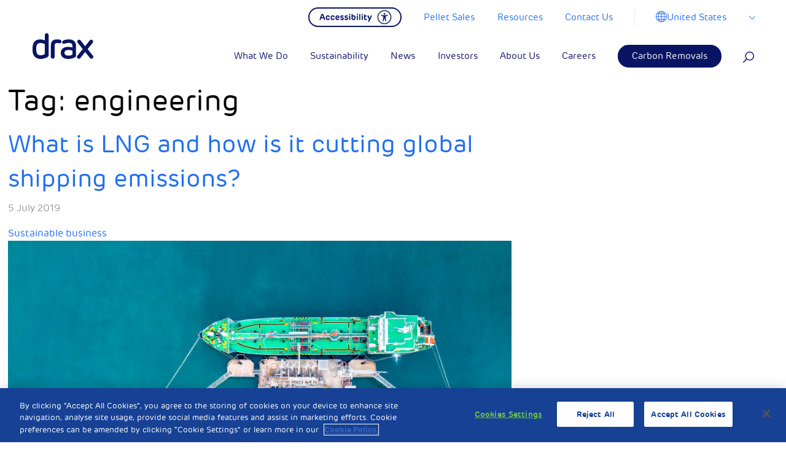

--- FILE ---
content_type: text/html; charset=UTF-8
request_url: https://www.drax.com/us/tag/engineering/
body_size: 45966
content:

<!doctype html>

<html class="no-js" lang="en-US">

<head>
	<meta charset="utf-8">

	<!-- Force IE to use the latest rendering engine available -->
	<meta http-equiv="X-UA-Compatible" content="IE=edge">

	<!-- Mobile Meta -->
	<meta name="viewport" content="width=device-width, initial-scale=1, maximum-scale=1">
	<meta class="foundation-mq">

	<!-- <link rel="manifest" href="https://www.drax.com/us/wp-content/themes/drax/assets/images/favicons/manifest.json" /> -->
	<link rel="shortcut icon" href="https://www.drax.com/us/wp-content/themes/drax/assets/images/favicons/favicon.ico" type="image/x-icon" />
	<link rel="apple-touch-icon" sizes="57x57" href="https://www.drax.com/us/wp-content/themes/drax/assets/images/favicons/apple-icon-57x57.png">
	<link rel="apple-touch-icon" sizes="60x60" href="https://www.drax.com/us/wp-content/themes/drax/assets/images/favicons/apple-icon-60x60.png">
	<link rel="apple-touch-icon" sizes="72x72" href="https://www.drax.com/us/wp-content/themes/drax/assets/images/favicons/apple-icon-72x72.png">
	<link rel="apple-touch-icon" sizes="76x76" href="https://www.drax.com/us/wp-content/themes/drax/assets/images/favicons/apple-icon-76x76.png">
	<link rel="apple-touch-icon" sizes="114x114" href="https://www.drax.com/us/wp-content/themes/drax/assets/images/favicons/apple-icon-114x114.png">
	<link rel="apple-touch-icon" sizes="120x120" href="https://www.drax.com/us/wp-content/themes/drax/assets/images/favicons/apple-icon-120x120.png">
	<link rel="apple-touch-icon" sizes="144x144" href="https://www.drax.com/us/wp-content/themes/drax/assets/images/favicons/apple-icon-144x144.png">
	<link rel="apple-touch-icon" sizes="152x152" href="https://www.drax.com/us/wp-content/themes/drax/assets/images/favicons/apple-icon-152x152.png">
	<link rel="apple-touch-icon" sizes="180x180" href="https://www.drax.com/us/wp-content/themes/drax/assets/images/favicons/apple-icon-180x180.png">

	<link rel="icon" type="image/png" sizes="32x32" href="https://www.drax.com/us/wp-content/themes/drax/assets/images/favicons/favicon-32x32.png">

	<link rel="icon" type="image/png" sizes="96x96" href="https://www.drax.com/us/wp-content/themes/drax/assets/images/favicons/favicon-96x96.png">
	<link rel="icon" type="image/png" sizes="16x16" href="https://www.drax.com/us/wp-content/themes/drax/assets/images/favicons/favicon-16x16.png">
	<meta name="msapplication-TileColor" content="#ffffff">

	<meta name="msapplication-TileImage" content="https://www.drax.com/us/wp-content/themes/drax/assets/images/favicons/ms-icon-144x144.png">

	<meta name="theme-color" content="#ffffff">

	<link rel="pingback" href="https://www.drax.com/us/xmlrpc.php">

	
			<!-- OneTrust Cookies Consent Notice start for drax.com -->
		<script type="text/javascript" src="https://cdn-ukwest.onetrust.com/consent/aed8b589-db02-43a6-9bd0-46757988391a/OtAutoBlock.js"></script>
		<script src="https://cdn-ukwest.onetrust.com/scripttemplates/otSDKStub.js" data-ot-ignore type="text/javascript" charset="UTF-8" data-domain-script="aed8b589-db02-43a6-9bd0-46757988391a"></script>
		<script type="text/javascript">
			function OptanonWrapper() {}
		</script>
		<!-- OneTrust Cookies Consent Notice end for drax.com —>
	    		
		
		<!-- Facebook Pixel Code <script type="text/plain" class="optanon-category-3"> -->
		<script type="text/plain" class="optanon-category-3">
			!function(f,b,e,v,n,t,s)
		{if(f.fbq)return;n=f.fbq=function(){n.callMethod?
		n.callMethod.apply(n,arguments):n.queue.push(arguments)};
		if(!f._fbq)f._fbq=n;n.push=n;n.loaded=!0;n.version='2.0';
		n.queue=[];t=b.createElement(e);t.async=!0;
		t.src=v;s=b.getElementsByTagName(e)[0];
		s.parentNode.insertBefore(t,s)}(window,document,'script',
		'https://connect.facebook.net/en_US/fbevents.js');
		fbq('init', '222223028269897');
		fbq('track', 'PageView');
		</script>
		<noscript>
			<img height="1" width="1"
				src="https://www.facebook.com/tr?id=222223028269897&ev=PageView
		&noscript=1" />
		</noscript>
		<!-- End Facebook Pixel Code -->

		<!-- Reddit Conversion Pixel <script type="text/plain" class="optanon-category-3"> -->
		<script type="text/plain" class="optanon-category-3">
			var now=Date.now();var i=new Image();i.src="https://alb.reddit.com/snoo.gif?q=CAAHAAABAAoACQAAAAdUkhSWAA==&s=EGB59pM1c2B6xFR3al8kqpaX7AkcZ7t3VhjkuyoStQ0=&ts="+now;
		</script>
		<noscript>
			<img height="1" width="1" style="display:none"
				src="https://alb.reddit.com/snoo.gif?q=CAAHAAABAAoACQAAAAdUkhSWAA==&s=EGB59pM1c2B6xFR3al8kqpaX7AkcZ7t3VhjkuyoStQ0=" />
		</noscript>
		<!-- DO NOT MODIFY -->
		<!-- End Reddit Conversion Pixel -->

		<!-- Google Tag Manager -->
		<script>
			(function(w, d, s, l, i) {
				w[l] = w[l] || [];
				w[l].push({
					'gtm.start': new Date().getTime(),
					event: 'gtm.js'
				});
				var f = d.getElementsByTagName(s)[0],
					j = d.createElement(s),
					dl = l != 'dataLayer' ? '&l=' + l : '';
				j.async = true;
				j.src =
					'https://www.googletagmanager.com/gtm.js?id=' + i + dl;
				f.parentNode.insertBefore(j, f);
			})(window, document, 'script', 'dataLayer', 'GTM-PWNKWXD');
		</script>
		<!-- End Google Tag Manager -->
		<meta name="facebook-domain-verification" content="495gk3wscrxxccdpjrl9gopl16c0ia" />



		<meta name='robots' content='noindex, follow' />

	<!-- This site is optimized with the Yoast SEO plugin v26.6 - https://yoast.com/wordpress/plugins/seo/ -->
	<title>engineering Archives - Drax US</title>
	<meta property="og:locale" content="en_US" />
	<meta property="og:type" content="article" />
	<meta property="og:title" content="engineering Archives - Drax US" />
	<meta property="og:url" content="https://www.drax.com/us/tag/engineering/" />
	<meta property="og:site_name" content="Drax US" />
	<meta name="twitter:card" content="summary_large_image" />
	<script type="application/ld+json" class="yoast-schema-graph">{"@context":"https://schema.org","@graph":[{"@type":"CollectionPage","@id":"https://www.drax.com/us/tag/engineering/","url":"https://www.drax.com/us/tag/engineering/","name":"engineering Archives - Drax US","isPartOf":{"@id":"https://www.drax.com/us/#website"},"primaryImageOfPage":{"@id":"https://www.drax.com/us/tag/engineering/#primaryimage"},"image":{"@id":"https://www.drax.com/us/tag/engineering/#primaryimage"},"thumbnailUrl":"https://www.drax.com/us/wp-content/uploads/sites/10/2019/07/AdobeStock_220608865-2.jpeg","breadcrumb":{"@id":"https://www.drax.com/us/tag/engineering/#breadcrumb"},"inLanguage":"en-US"},{"@type":"ImageObject","inLanguage":"en-US","@id":"https://www.drax.com/us/tag/engineering/#primaryimage","url":"https://www.drax.com/us/wp-content/uploads/sites/10/2019/07/AdobeStock_220608865-2.jpeg","contentUrl":"https://www.drax.com/us/wp-content/uploads/sites/10/2019/07/AdobeStock_220608865-2.jpeg","width":3992,"height":2242,"caption":"Oil tanker, Gas tanker operation at oil and gas terminal, View from above."},{"@type":"BreadcrumbList","@id":"https://www.drax.com/us/tag/engineering/#breadcrumb","itemListElement":[{"@type":"ListItem","position":1,"name":"Home","item":"https://www.drax.com/us/"},{"@type":"ListItem","position":2,"name":"engineering"}]},{"@type":"WebSite","@id":"https://www.drax.com/us/#website","url":"https://www.drax.com/us/","name":"Drax US","description":"Drax is enabling a zero carbon, lower cost energy future","potentialAction":[{"@type":"SearchAction","target":{"@type":"EntryPoint","urlTemplate":"https://www.drax.com/us/?s={search_term_string}"},"query-input":{"@type":"PropertyValueSpecification","valueRequired":true,"valueName":"search_term_string"}}],"inLanguage":"en-US"}]}</script>
	<!-- / Yoast SEO plugin. -->


<link rel='dns-prefetch' href='//res.cloudinary.com' />
<link rel='preconnect' href='https://res.cloudinary.com' />
<link rel="alternate" type="application/rss+xml" title="Drax US &raquo; Feed" href="https://www.drax.com/us/feed/" />
<link rel="alternate" type="application/rss+xml" title="Drax US &raquo; Comments Feed" href="https://www.drax.com/us/comments/feed/" />
<link rel="alternate" type="application/rss+xml" title="Drax US &raquo; engineering Tag Feed" href="https://www.drax.com/us/tag/engineering/feed/" />
		<!-- This site uses the Google Analytics by MonsterInsights plugin v8.23.1 - Using Analytics tracking - https://www.monsterinsights.com/ -->
		<!-- Note: MonsterInsights is not currently configured on this site. The site owner needs to authenticate with Google Analytics in the MonsterInsights settings panel. -->
					<!-- No tracking code set -->
				<!-- / Google Analytics by MonsterInsights -->
		<style id='wp-img-auto-sizes-contain-inline-css' type='text/css'>
img:is([sizes=auto i],[sizes^="auto," i]){contain-intrinsic-size:3000px 1500px}
/*# sourceURL=wp-img-auto-sizes-contain-inline-css */
</style>
<style id='wp-emoji-styles-inline-css' type='text/css'>

	img.wp-smiley, img.emoji {
		display: inline !important;
		border: none !important;
		box-shadow: none !important;
		height: 1em !important;
		width: 1em !important;
		margin: 0 0.07em !important;
		vertical-align: -0.1em !important;
		background: none !important;
		padding: 0 !important;
	}
/*# sourceURL=wp-emoji-styles-inline-css */
</style>
<style id='wp-block-library-inline-css' type='text/css'>
:root{--wp-block-synced-color:#7a00df;--wp-block-synced-color--rgb:122,0,223;--wp-bound-block-color:var(--wp-block-synced-color);--wp-editor-canvas-background:#ddd;--wp-admin-theme-color:#007cba;--wp-admin-theme-color--rgb:0,124,186;--wp-admin-theme-color-darker-10:#006ba1;--wp-admin-theme-color-darker-10--rgb:0,107,160.5;--wp-admin-theme-color-darker-20:#005a87;--wp-admin-theme-color-darker-20--rgb:0,90,135;--wp-admin-border-width-focus:2px}@media (min-resolution:192dpi){:root{--wp-admin-border-width-focus:1.5px}}.wp-element-button{cursor:pointer}:root .has-very-light-gray-background-color{background-color:#eee}:root .has-very-dark-gray-background-color{background-color:#313131}:root .has-very-light-gray-color{color:#eee}:root .has-very-dark-gray-color{color:#313131}:root .has-vivid-green-cyan-to-vivid-cyan-blue-gradient-background{background:linear-gradient(135deg,#00d084,#0693e3)}:root .has-purple-crush-gradient-background{background:linear-gradient(135deg,#34e2e4,#4721fb 50%,#ab1dfe)}:root .has-hazy-dawn-gradient-background{background:linear-gradient(135deg,#faaca8,#dad0ec)}:root .has-subdued-olive-gradient-background{background:linear-gradient(135deg,#fafae1,#67a671)}:root .has-atomic-cream-gradient-background{background:linear-gradient(135deg,#fdd79a,#004a59)}:root .has-nightshade-gradient-background{background:linear-gradient(135deg,#330968,#31cdcf)}:root .has-midnight-gradient-background{background:linear-gradient(135deg,#020381,#2874fc)}:root{--wp--preset--font-size--normal:16px;--wp--preset--font-size--huge:42px}.has-regular-font-size{font-size:1em}.has-larger-font-size{font-size:2.625em}.has-normal-font-size{font-size:var(--wp--preset--font-size--normal)}.has-huge-font-size{font-size:var(--wp--preset--font-size--huge)}.has-text-align-center{text-align:center}.has-text-align-left{text-align:left}.has-text-align-right{text-align:right}.has-fit-text{white-space:nowrap!important}#end-resizable-editor-section{display:none}.aligncenter{clear:both}.items-justified-left{justify-content:flex-start}.items-justified-center{justify-content:center}.items-justified-right{justify-content:flex-end}.items-justified-space-between{justify-content:space-between}.screen-reader-text{border:0;clip-path:inset(50%);height:1px;margin:-1px;overflow:hidden;padding:0;position:absolute;width:1px;word-wrap:normal!important}.screen-reader-text:focus{background-color:#ddd;clip-path:none;color:#444;display:block;font-size:1em;height:auto;left:5px;line-height:normal;padding:15px 23px 14px;text-decoration:none;top:5px;width:auto;z-index:100000}html :where(.has-border-color){border-style:solid}html :where([style*=border-top-color]){border-top-style:solid}html :where([style*=border-right-color]){border-right-style:solid}html :where([style*=border-bottom-color]){border-bottom-style:solid}html :where([style*=border-left-color]){border-left-style:solid}html :where([style*=border-width]){border-style:solid}html :where([style*=border-top-width]){border-top-style:solid}html :where([style*=border-right-width]){border-right-style:solid}html :where([style*=border-bottom-width]){border-bottom-style:solid}html :where([style*=border-left-width]){border-left-style:solid}html :where(img[class*=wp-image-]){height:auto;max-width:100%}:where(figure){margin:0 0 1em}html :where(.is-position-sticky){--wp-admin--admin-bar--position-offset:var(--wp-admin--admin-bar--height,0px)}@media screen and (max-width:600px){html :where(.is-position-sticky){--wp-admin--admin-bar--position-offset:0px}}

/*# sourceURL=wp-block-library-inline-css */
</style><style id='global-styles-inline-css' type='text/css'>
:root{--wp--preset--aspect-ratio--square: 1;--wp--preset--aspect-ratio--4-3: 4/3;--wp--preset--aspect-ratio--3-4: 3/4;--wp--preset--aspect-ratio--3-2: 3/2;--wp--preset--aspect-ratio--2-3: 2/3;--wp--preset--aspect-ratio--16-9: 16/9;--wp--preset--aspect-ratio--9-16: 9/16;--wp--preset--color--black: #000000;--wp--preset--color--cyan-bluish-gray: #abb8c3;--wp--preset--color--white: #ffffff;--wp--preset--color--pale-pink: #f78da7;--wp--preset--color--vivid-red: #cf2e2e;--wp--preset--color--luminous-vivid-orange: #ff6900;--wp--preset--color--luminous-vivid-amber: #fcb900;--wp--preset--color--light-green-cyan: #7bdcb5;--wp--preset--color--vivid-green-cyan: #00d084;--wp--preset--color--pale-cyan-blue: #8ed1fc;--wp--preset--color--vivid-cyan-blue: #0693e3;--wp--preset--color--vivid-purple: #9b51e0;--wp--preset--gradient--vivid-cyan-blue-to-vivid-purple: linear-gradient(135deg,rgb(6,147,227) 0%,rgb(155,81,224) 100%);--wp--preset--gradient--light-green-cyan-to-vivid-green-cyan: linear-gradient(135deg,rgb(122,220,180) 0%,rgb(0,208,130) 100%);--wp--preset--gradient--luminous-vivid-amber-to-luminous-vivid-orange: linear-gradient(135deg,rgb(252,185,0) 0%,rgb(255,105,0) 100%);--wp--preset--gradient--luminous-vivid-orange-to-vivid-red: linear-gradient(135deg,rgb(255,105,0) 0%,rgb(207,46,46) 100%);--wp--preset--gradient--very-light-gray-to-cyan-bluish-gray: linear-gradient(135deg,rgb(238,238,238) 0%,rgb(169,184,195) 100%);--wp--preset--gradient--cool-to-warm-spectrum: linear-gradient(135deg,rgb(74,234,220) 0%,rgb(151,120,209) 20%,rgb(207,42,186) 40%,rgb(238,44,130) 60%,rgb(251,105,98) 80%,rgb(254,248,76) 100%);--wp--preset--gradient--blush-light-purple: linear-gradient(135deg,rgb(255,206,236) 0%,rgb(152,150,240) 100%);--wp--preset--gradient--blush-bordeaux: linear-gradient(135deg,rgb(254,205,165) 0%,rgb(254,45,45) 50%,rgb(107,0,62) 100%);--wp--preset--gradient--luminous-dusk: linear-gradient(135deg,rgb(255,203,112) 0%,rgb(199,81,192) 50%,rgb(65,88,208) 100%);--wp--preset--gradient--pale-ocean: linear-gradient(135deg,rgb(255,245,203) 0%,rgb(182,227,212) 50%,rgb(51,167,181) 100%);--wp--preset--gradient--electric-grass: linear-gradient(135deg,rgb(202,248,128) 0%,rgb(113,206,126) 100%);--wp--preset--gradient--midnight: linear-gradient(135deg,rgb(2,3,129) 0%,rgb(40,116,252) 100%);--wp--preset--font-size--small: 13px;--wp--preset--font-size--medium: 20px;--wp--preset--font-size--large: 36px;--wp--preset--font-size--x-large: 42px;--wp--preset--spacing--20: 0.44rem;--wp--preset--spacing--30: 0.67rem;--wp--preset--spacing--40: 1rem;--wp--preset--spacing--50: 1.5rem;--wp--preset--spacing--60: 2.25rem;--wp--preset--spacing--70: 3.38rem;--wp--preset--spacing--80: 5.06rem;--wp--preset--shadow--natural: 6px 6px 9px rgba(0, 0, 0, 0.2);--wp--preset--shadow--deep: 12px 12px 50px rgba(0, 0, 0, 0.4);--wp--preset--shadow--sharp: 6px 6px 0px rgba(0, 0, 0, 0.2);--wp--preset--shadow--outlined: 6px 6px 0px -3px rgb(255, 255, 255), 6px 6px rgb(0, 0, 0);--wp--preset--shadow--crisp: 6px 6px 0px rgb(0, 0, 0);}:where(.is-layout-flex){gap: 0.5em;}:where(.is-layout-grid){gap: 0.5em;}body .is-layout-flex{display: flex;}.is-layout-flex{flex-wrap: wrap;align-items: center;}.is-layout-flex > :is(*, div){margin: 0;}body .is-layout-grid{display: grid;}.is-layout-grid > :is(*, div){margin: 0;}:where(.wp-block-columns.is-layout-flex){gap: 2em;}:where(.wp-block-columns.is-layout-grid){gap: 2em;}:where(.wp-block-post-template.is-layout-flex){gap: 1.25em;}:where(.wp-block-post-template.is-layout-grid){gap: 1.25em;}.has-black-color{color: var(--wp--preset--color--black) !important;}.has-cyan-bluish-gray-color{color: var(--wp--preset--color--cyan-bluish-gray) !important;}.has-white-color{color: var(--wp--preset--color--white) !important;}.has-pale-pink-color{color: var(--wp--preset--color--pale-pink) !important;}.has-vivid-red-color{color: var(--wp--preset--color--vivid-red) !important;}.has-luminous-vivid-orange-color{color: var(--wp--preset--color--luminous-vivid-orange) !important;}.has-luminous-vivid-amber-color{color: var(--wp--preset--color--luminous-vivid-amber) !important;}.has-light-green-cyan-color{color: var(--wp--preset--color--light-green-cyan) !important;}.has-vivid-green-cyan-color{color: var(--wp--preset--color--vivid-green-cyan) !important;}.has-pale-cyan-blue-color{color: var(--wp--preset--color--pale-cyan-blue) !important;}.has-vivid-cyan-blue-color{color: var(--wp--preset--color--vivid-cyan-blue) !important;}.has-vivid-purple-color{color: var(--wp--preset--color--vivid-purple) !important;}.has-black-background-color{background-color: var(--wp--preset--color--black) !important;}.has-cyan-bluish-gray-background-color{background-color: var(--wp--preset--color--cyan-bluish-gray) !important;}.has-white-background-color{background-color: var(--wp--preset--color--white) !important;}.has-pale-pink-background-color{background-color: var(--wp--preset--color--pale-pink) !important;}.has-vivid-red-background-color{background-color: var(--wp--preset--color--vivid-red) !important;}.has-luminous-vivid-orange-background-color{background-color: var(--wp--preset--color--luminous-vivid-orange) !important;}.has-luminous-vivid-amber-background-color{background-color: var(--wp--preset--color--luminous-vivid-amber) !important;}.has-light-green-cyan-background-color{background-color: var(--wp--preset--color--light-green-cyan) !important;}.has-vivid-green-cyan-background-color{background-color: var(--wp--preset--color--vivid-green-cyan) !important;}.has-pale-cyan-blue-background-color{background-color: var(--wp--preset--color--pale-cyan-blue) !important;}.has-vivid-cyan-blue-background-color{background-color: var(--wp--preset--color--vivid-cyan-blue) !important;}.has-vivid-purple-background-color{background-color: var(--wp--preset--color--vivid-purple) !important;}.has-black-border-color{border-color: var(--wp--preset--color--black) !important;}.has-cyan-bluish-gray-border-color{border-color: var(--wp--preset--color--cyan-bluish-gray) !important;}.has-white-border-color{border-color: var(--wp--preset--color--white) !important;}.has-pale-pink-border-color{border-color: var(--wp--preset--color--pale-pink) !important;}.has-vivid-red-border-color{border-color: var(--wp--preset--color--vivid-red) !important;}.has-luminous-vivid-orange-border-color{border-color: var(--wp--preset--color--luminous-vivid-orange) !important;}.has-luminous-vivid-amber-border-color{border-color: var(--wp--preset--color--luminous-vivid-amber) !important;}.has-light-green-cyan-border-color{border-color: var(--wp--preset--color--light-green-cyan) !important;}.has-vivid-green-cyan-border-color{border-color: var(--wp--preset--color--vivid-green-cyan) !important;}.has-pale-cyan-blue-border-color{border-color: var(--wp--preset--color--pale-cyan-blue) !important;}.has-vivid-cyan-blue-border-color{border-color: var(--wp--preset--color--vivid-cyan-blue) !important;}.has-vivid-purple-border-color{border-color: var(--wp--preset--color--vivid-purple) !important;}.has-vivid-cyan-blue-to-vivid-purple-gradient-background{background: var(--wp--preset--gradient--vivid-cyan-blue-to-vivid-purple) !important;}.has-light-green-cyan-to-vivid-green-cyan-gradient-background{background: var(--wp--preset--gradient--light-green-cyan-to-vivid-green-cyan) !important;}.has-luminous-vivid-amber-to-luminous-vivid-orange-gradient-background{background: var(--wp--preset--gradient--luminous-vivid-amber-to-luminous-vivid-orange) !important;}.has-luminous-vivid-orange-to-vivid-red-gradient-background{background: var(--wp--preset--gradient--luminous-vivid-orange-to-vivid-red) !important;}.has-very-light-gray-to-cyan-bluish-gray-gradient-background{background: var(--wp--preset--gradient--very-light-gray-to-cyan-bluish-gray) !important;}.has-cool-to-warm-spectrum-gradient-background{background: var(--wp--preset--gradient--cool-to-warm-spectrum) !important;}.has-blush-light-purple-gradient-background{background: var(--wp--preset--gradient--blush-light-purple) !important;}.has-blush-bordeaux-gradient-background{background: var(--wp--preset--gradient--blush-bordeaux) !important;}.has-luminous-dusk-gradient-background{background: var(--wp--preset--gradient--luminous-dusk) !important;}.has-pale-ocean-gradient-background{background: var(--wp--preset--gradient--pale-ocean) !important;}.has-electric-grass-gradient-background{background: var(--wp--preset--gradient--electric-grass) !important;}.has-midnight-gradient-background{background: var(--wp--preset--gradient--midnight) !important;}.has-small-font-size{font-size: var(--wp--preset--font-size--small) !important;}.has-medium-font-size{font-size: var(--wp--preset--font-size--medium) !important;}.has-large-font-size{font-size: var(--wp--preset--font-size--large) !important;}.has-x-large-font-size{font-size: var(--wp--preset--font-size--x-large) !important;}
/*# sourceURL=global-styles-inline-css */
</style>

<style id='classic-theme-styles-inline-css' type='text/css'>
/*! This file is auto-generated */
.wp-block-button__link{color:#fff;background-color:#32373c;border-radius:9999px;box-shadow:none;text-decoration:none;padding:calc(.667em + 2px) calc(1.333em + 2px);font-size:1.125em}.wp-block-file__button{background:#32373c;color:#fff;text-decoration:none}
/*# sourceURL=/wp-includes/css/classic-themes.min.css */
</style>
<link rel='stylesheet' id='contact-form-7-css' href='https://www.drax.com/us/wp-content/plugins/contact-form-7/includes/css/styles.css?ver=6.1.4' type='text/css' media='all' />
<link rel='stylesheet' id='tablepress-default-css' href='https://www.drax.com/us/wp-content/plugins/tablepress/css/build/default.css?ver=3.2.6' type='text/css' media='all' />
<link rel='stylesheet' id='site-css-css' href='https://www.drax.com/us/wp-content/themes/drax/assets/styles/style.css?ver=1738680552' type='text/css' media='all' />
<script type="text/javascript">
/* <![CDATA[ */
var CLDLB = {"image_optimization":"on","image_format":"auto","image_quality":"auto","enable_breakpoints":"off","breakpoints":3,"bytes_step":200,"max_width":3840,"min_width":800,"image_preview":"https:\/\/res.cloudinary.com\/demo\/image\/upload\/w_600\/sample.jpg","video_player":"wp","video_controls":"on","video_loop":"off","video_autoplay_mode":"off","video_limit_bitrate":"off","video_bitrate":"500","video_optimization":"on","video_format":"auto","video_quality":"auto","image_delivery":"on","image_freeform":"","svg_support":"off","crop_sizes":"","video_delivery":"on","adaptive_streaming":"off","adaptive_streaming_mode":"mpd","video_freeform":"","video_preview":"","use_lazy_load":"on","lazy_threshold":"100px","lazy_custom_color":"rgba(153,153,153,0.5)","lazy_animate":"on","lazy_placeholder":"blur","dpr":"2X","lazyload_preview":"https:\/\/res.cloudinary.com\/demo\/image\/upload\/w_600\/sample.jpg","pixel_step":200,"breakpoints_preview":"https:\/\/res.cloudinary.com\/demo\/image\/upload\/w_600\/sample.jpg","placeholder":"e_blur:2000,q_1,f_auto","base_url":"https:\/\/res.cloudinary.com\/dgofwp0my"};!function(){const e={deviceDensity:window.devicePixelRatio?window.devicePixelRatio:"auto",density:null,config:CLDLB||{},lazyThreshold:0,enabled:!1,sizeBands:[],iObserver:null,pObserver:null,rObserver:null,aboveFold:!0,minPlaceholderThreshold:500,bind(e){e.CLDbound=!0,this.enabled||this._init();const t=e.dataset.size.split(" ");e.originalWidth=t[0],e.originalHeight=t[1],this.pObserver?(this.aboveFold&&this.inInitialView(e)?this.buildImage(e):(this.pObserver.observe(e),this.iObserver.observe(e)),e.addEventListener("error",(t=>{e.srcset="",e.src='data:image/svg+xml;utf8,<svg xmlns="http://www.w3.org/2000/svg"><rect width="100%" height="100%" fill="rgba(0,0,0,0.1)"/><text x="50%" y="50%" fill="red" text-anchor="middle" dominant-baseline="middle">%26%23x26A0%3B︎</text></svg>',this.rObserver.unobserve(e)}))):this.setupFallback(e)},buildImage(e){e.dataset.srcset?(e.cld_loaded=!0,e.srcset=e.dataset.srcset):(e.src=this.getSizeURL(e),e.dataset.responsive&&this.rObserver.observe(e))},inInitialView(e){const t=e.getBoundingClientRect();return this.aboveFold=t.top<window.innerHeight+this.lazyThreshold,this.aboveFold},setupFallback(e){const t=[];this.sizeBands.forEach((i=>{if(i<=e.originalWidth){let s=this.getSizeURL(e,i,!0)+` ${i}w`;-1===t.indexOf(s)&&t.push(s)}})),e.srcset=t.join(","),e.sizes=`(max-width: ${e.originalWidth}px) 100vw, ${e.originalWidth}px`},_init(){this.enabled=!0,this._calcThreshold(),this._getDensity();let e=parseInt(this.config.max_width);const t=parseInt(this.config.min_width),i=parseInt(this.config.pixel_step);for(;e-i>=t;)e-=i,this.sizeBands.push(e);"undefined"!=typeof IntersectionObserver&&this._setupObservers(),this.enabled=!0},_setupObservers(){const e={rootMargin:this.lazyThreshold+"px 0px "+this.lazyThreshold+"px 0px"},t=this.minPlaceholderThreshold<2*this.lazyThreshold?2*this.lazyThreshold:this.minPlaceholderThreshold,i={rootMargin:t+"px 0px "+t+"px 0px"};this.rObserver=new ResizeObserver(((e,t)=>{e.forEach((e=>{e.target.cld_loaded&&e.contentRect.width>=e.target.cld_loaded&&(e.target.src=this.getSizeURL(e.target))}))})),this.iObserver=new IntersectionObserver(((e,t)=>{e.forEach((e=>{e.isIntersecting&&(this.buildImage(e.target),t.unobserve(e.target),this.pObserver.unobserve(e.target))}))}),e),this.pObserver=new IntersectionObserver(((e,t)=>{e.forEach((e=>{e.isIntersecting&&(e.target.src=this.getPlaceholderURL(e.target),t.unobserve(e.target))}))}),i)},_calcThreshold(){const e=this.config.lazy_threshold.replace(/[^0-9]/g,"");let t=0;switch(this.config.lazy_threshold.replace(/[0-9]/g,"").toLowerCase()){case"em":t=parseFloat(getComputedStyle(document.body).fontSize)*e;break;case"rem":t=parseFloat(getComputedStyle(document.documentElement).fontSize)*e;break;case"vh":t=window.innerHeight/e*100;break;default:t=e}this.lazyThreshold=parseInt(t,10)},_getDensity(){let e=this.config.dpr?this.config.dpr.replace("X",""):"off";if("off"===e)return this.density=1,1;let t=this.deviceDensity;"max"!==e&&"auto"!==t&&(e=parseFloat(e),t=t>Math.ceil(e)?e:t),this.density=t},scaleWidth(e,t,i){const s=parseInt(this.config.max_width),r=Math.round(s/i);if(!t){t=e.width;let a=Math.round(t/i);for(;-1===this.sizeBands.indexOf(t)&&a<r&&t<s;)t++,a=Math.round(t/i)}return t>s&&(t=s),e.originalWidth<t&&(t=e.originalWidth),t},scaleSize(e,t,i){const s=e.dataset.crop?parseFloat(e.dataset.crop):(e.originalWidth/e.originalHeight).toFixed(2),r=this.scaleWidth(e,t,s),a=Math.round(r/s),o=[];return e.dataset.transformationCrop?o.push(e.dataset.transformationCrop):e.dataset.crop||(o.push(e.dataset.crop?"c_fill":"c_scale"),e.dataset.crop&&o.push("g_auto")),o.push("w_"+r),o.push("h_"+a),i&&1!==this.density&&o.push("dpr_"+this.density),e.cld_loaded=r,{transformation:o.join(","),nameExtension:r+"x"+a}},getDeliveryMethod:e=>e.dataset.seo&&"upload"===e.dataset.delivery?"images":"image/"+e.dataset.delivery,getSizeURL(e,t){const i=this.scaleSize(e,t,!0);return[this.config.base_url,this.getDeliveryMethod(e),"upload"===e.dataset.delivery?i.transformation:"",e.dataset.transformations,"v"+e.dataset.version,e.dataset.publicId+"?_i=AA"].filter(this.empty).join("/")},getPlaceholderURL(e){e.cld_placehold=!0;const t=this.scaleSize(e,null,!1);return[this.config.base_url,this.getDeliveryMethod(e),t.transformation,this.config.placeholder,e.dataset.publicId].filter(this.empty).join("/")},empty:e=>void 0!==e&&0!==e.length};window.CLDBind=t=>{t.CLDbound||e.bind(t)},window.initFallback=()=>{[...document.querySelectorAll('img[data-cloudinary="lazy"]')].forEach((e=>{CLDBind(e)}))},window.addEventListener("load",(()=>{initFallback()})),document.querySelector('script[src*="?cloudinary_lazy_load_loader"]')&&initFallback()}();
/* ]]> */
</script>
<script type="text/javascript" data-ot-ignore src="https://www.drax.com/us/wp-includes/js/jquery/jquery.min.js?ver=3.7.1" id="jquery-core-js"></script>
<script type="text/javascript" data-ot-ignore src="https://www.drax.com/us/wp-includes/js/jquery/jquery-migrate.min.js?ver=3.4.1" id="jquery-migrate-js"></script>
<link rel="https://api.w.org/" href="https://www.drax.com/us/wp-json/" /><link rel="alternate" title="JSON" type="application/json" href="https://www.drax.com/us/wp-json/wp/v2/tags/28" /> <style> .ppw-ppf-input-container { background-color: !important; padding: px!important; border-radius: px!important; } .ppw-ppf-input-container div.ppw-ppf-headline { font-size: px!important; font-weight: !important; color: !important; } .ppw-ppf-input-container div.ppw-ppf-desc { font-size: px!important; font-weight: !important; color: !important; } .ppw-ppf-input-container label.ppw-pwd-label { font-size: px!important; font-weight: !important; color: !important; } div.ppwp-wrong-pw-error { font-size: px!important; font-weight: !important; color: #dc3232!important; background: !important; } .ppw-ppf-input-container input[type='submit'] { color: !important; background: !important; } .ppw-ppf-input-container input[type='submit']:hover { color: !important; background: !important; } .ppw-ppf-desc-below { font-size: px!important; font-weight: !important; color: !important; } </style>  <style> .ppw-form { background-color: !important; padding: px!important; border-radius: px!important; } .ppw-headline.ppw-pcp-pf-headline { font-size: px!important; font-weight: !important; color: !important; } .ppw-description.ppw-pcp-pf-desc { font-size: px!important; font-weight: !important; color: !important; } .ppw-pcp-pf-desc-above-btn { display: block; } .ppw-pcp-pf-desc-below-form { font-size: px!important; font-weight: !important; color: !important; } .ppw-input label.ppw-pcp-password-label { font-size: px!important; font-weight: !important; color: !important; } .ppw-form input[type='submit'] { color: !important; background: !important; } .ppw-form input[type='submit']:hover { color: !important; background: !important; } div.ppw-error.ppw-pcp-pf-error-msg { font-size: px!important; font-weight: !important; color: #dc3232!important; background: !important; } </style> <script type="text/javascript">window.power_module = {
    "site_url":  "https://www.drax.com/us",
    "ajax_action": "drax_get_latest_power_module",
    "endpoint": "wp-json/power_module/v1/get_latest.json"
}</script><script type="text/javascript">window.twitter_feed = {
		"site_url":  "https://www.drax.com/us",
		"ajax_action": "drax_get_latest_tweets",
		"endpoint": "wp-json/twitter/v1/get_latest_tweets"
	}</script>		<style type="text/css" id="wp-custom-css">
			.home .twitter-wrapper {
	display: none;
}		</style>
		
<link rel='stylesheet' id='mediaelement-css' href='https://www.drax.com/us/wp-includes/js/mediaelement/mediaelementplayer-legacy.min.css?ver=4.2.17' type='text/css' media='all' />
<link rel='stylesheet' id='wp-mediaelement-css' href='https://www.drax.com/us/wp-includes/js/mediaelement/wp-mediaelement.min.css?ver=6.9' type='text/css' media='all' />
</head>

<body class="archive tag tag-engineering tag-28 wp-theme-drax site-id-10">
	<div class="off-canvas-wrapper ">

		<div class="off-canvas-content" id="sticky-outer" data-off-canvas-content>

			<header class="header" role="banner">

				<!-- This navs will be applied to the topbar, above all content 
						  To see additional nav styles, visit the /parts directory -->
				
        <div data-sticky-container>
            <div class="top-bar" id="top-bar" data-sticky data-margin-top="0" data-sticky-on="large" style="width:100%">
                                <div class="top-menu-container show-for-large">
                    <div class="grid-container">
                        <div class="grid-x grid-padding-x align-right">
                            <div class="cell">
                                <ul class="menu horizontal">
	<li><button class="reciteme-icon" title="Accessibility Tools"><svg width="152" height="32" viewBox="0 0 152 32" fill="none" xmlns="http://www.w3.org/2000/svg">
<g clip-path="url(#clip0_706_8773)">
<path class="white" d="M136 1H16C7.72 1 1 7.72 1 16C1 24.28 7.72 31 16 31H136C144.28 31 151 24.28 151 16C151 7.72 144.28 1 136 1Z"  fill="white"/>
<path class="hover" d="M26.57 20.61C26.18 20.61 25.81 20.39 25.69 20.01L24.92 17.76H21.01L20.24 20.01C20.09 20.39 19.72 20.63 19.34 20.63C18.75 20.63 18.4 20.14 18.4 19.65C18.4 19.54 18.41 19.43 18.46 19.31L21.12 11.91C21.46 10.99 22.16 10.55 22.97 10.55C23.78 10.55 24.5 10.98 24.83 11.91L27.46 19.31C27.5 19.41 27.52 19.52 27.52 19.63C27.52 20.12 27.16 20.61 26.57 20.61ZM21.58 16.04H24.33L23.2 12.69C23.17 12.59 23.09 12.51 22.98 12.51C22.85 12.51 22.77 12.59 22.74 12.69L21.59 16.04H21.58Z" fill="#0A1465"/>
<path class="hover" d="M33.37 18.04C33.52 17.76 33.76 17.61 34.11 17.61C34.66 17.61 35.02 18.04 35.02 18.58C35.02 19.36 33.96 20.7 31.91 20.7C30.08 20.7 28.73 19.41 28.59 17.76C28.55 17.18 28.55 16.42 28.59 15.85C28.7 14.17 30.09 12.99 31.91 12.99C33.97 12.99 35.01 14.29 35.01 15.08C35.01 15.6 34.65 16.03 34.1 16.03C33.75 16.03 33.51 15.89 33.36 15.61C33.05 15.04 32.58 14.78 31.97 14.78C31.06 14.78 30.54 15.31 30.46 16.12C30.43 16.46 30.43 17.09 30.46 17.46C30.54 18.27 31.05 18.89 31.97 18.89C32.57 18.89 33.06 18.61 33.37 18.04Z" fill="#0A1465"/>
<path class="hover" d="M41.21 18.04C41.36 17.76 41.6 17.61 41.95 17.61C42.5 17.61 42.86 18.04 42.86 18.58C42.86 19.36 41.8 20.7 39.75 20.7C37.92 20.7 36.57 19.41 36.43 17.76C36.39 17.18 36.39 16.42 36.43 15.85C36.54 14.17 37.93 12.99 39.75 12.99C41.81 12.99 42.85 14.29 42.85 15.08C42.85 15.6 42.49 16.03 41.94 16.03C41.59 16.03 41.35 15.89 41.2 15.61C40.89 15.04 40.42 14.78 39.81 14.78C38.9 14.78 38.38 15.31 38.3 16.12C38.27 16.46 38.27 17.09 38.3 17.46C38.38 18.27 38.89 18.89 39.81 18.89C40.41 18.89 40.9 18.61 41.21 18.04Z" fill="#0A1465"/>
<path class="hover" d="M50.79 16.55C50.79 17.1 50.51 17.49 49.82 17.49H46.09V17.63C46.09 18.51 46.76 18.99 47.7 18.99C48.2 18.99 48.72 18.86 49.2 18.68C49.94 18.4 50.43 18.9 50.43 19.42C50.43 19.69 50.33 19.98 49.95 20.21C49.43 20.52 48.54 20.7 47.64 20.7C45.71 20.7 44.4 19.48 44.26 17.73C44.22 17.18 44.23 16.41 44.26 15.98C44.43 14.16 45.73 13 47.57 13C49.41 13 50.78 14.27 50.78 16.25V16.56L50.79 16.55ZM48.83 16.21C48.93 16.21 48.98 16.15 48.98 16.04C49.02 15.19 48.49 14.61 47.58 14.61C46.59 14.61 46.1 15.24 46.1 16.21H48.83Z" fill="#0A1465"/>
<path class="hover" d="M57.89 18.25C57.89 19.82 56.59 20.69 54.96 20.69C53.64 20.69 52.8 20.31 52.28 19.88C51.94 19.6 51.85 19.07 52.11 18.72C52.39 18.34 52.87 18.26 53.33 18.55C53.76 18.83 54.34 19.01 55 19.01C55.73 19.01 56.06 18.74 56.06 18.37C56.06 18.06 55.84 17.85 55.25 17.71C54.75 17.6 54.76 17.61 54.21 17.47C53.06 17.18 52.16 16.53 52.16 15.33C52.16 13.82 53.38 12.99 55.02 12.99C55.9 12.99 56.81 13.21 57.3 13.62C57.71 13.96 57.68 14.53 57.38 14.87C57.1 15.18 56.62 15.22 56.16 14.98C55.8 14.8 55.31 14.67 54.94 14.67C54.24 14.67 53.95 14.94 53.95 15.27C53.95 15.56 54.16 15.76 54.79 15.9L55.78 16.12C57.18 16.46 57.87 17.14 57.87 18.25H57.89Z" fill="#0A1465"/>
<path class="hover" d="M64.92 18.25C64.92 19.82 63.62 20.69 61.99 20.69C60.67 20.69 59.83 20.31 59.31 19.88C58.97 19.6 58.88 19.07 59.14 18.72C59.42 18.34 59.9 18.26 60.36 18.55C60.79 18.83 61.37 19.01 62.03 19.01C62.76 19.01 63.09 18.74 63.09 18.37C63.09 18.06 62.87 17.85 62.28 17.71C61.78 17.6 61.79 17.61 61.24 17.47C60.09 17.18 59.2 16.53 59.2 15.33C59.2 13.82 60.42 12.99 62.06 12.99C62.94 12.99 63.85 13.21 64.34 13.62C64.75 13.96 64.72 14.53 64.42 14.87C64.14 15.18 63.66 15.22 63.2 14.98C62.84 14.8 62.35 14.67 61.98 14.67C61.28 14.67 60.99 14.94 60.99 15.27C60.99 15.56 61.2 15.76 61.83 15.9L62.82 16.12C64.22 16.46 64.91 17.14 64.91 18.25H64.92Z" fill="#0A1465"/>
<path class="hover" d="M67.46 12.26C66.89 12.26 66.47 11.78 66.47 11.24C66.47 10.7 66.89 10.24 67.46 10.24C68.03 10.24 68.45 10.67 68.45 11.24C68.45 11.81 68 12.26 67.46 12.26ZM68.4 14V19.69C68.4 20.22 67.99 20.66 67.46 20.66C66.96 20.66 66.52 20.23 66.52 19.69V14C66.52 13.45 66.91 13.03 67.46 13.03C67.98 13.03 68.4 13.45 68.4 14Z" fill="#0A1465"/>
<path class="hover" d="M77.08 17.78C76.93 19.49 75.71 20.69 73.76 20.69C72.33 20.69 71.22 20.09 70.82 19.81C70.57 19.64 70.48 19.46 70.48 19.15V11.49C70.48 10.94 70.89 10.52 71.42 10.52C71.95 10.52 72.36 10.94 72.36 11.49V13.34C72.78 13.16 73.45 12.99 74.01 12.99C75.86 12.99 76.91 14.11 77.08 15.85C77.12 16.37 77.12 17.28 77.08 17.78ZM75.21 16.15C75.15 15.28 74.73 14.78 73.84 14.78C73.22 14.78 72.61 15 72.37 15.16V18.47C72.59 18.67 73.22 18.9 73.73 18.9C74.64 18.9 75.15 18.38 75.21 17.47C75.24 17.09 75.22 16.46 75.21 16.15Z" fill="#0A1465"/>
<path class="hover" d="M79.89 12.26C79.32 12.26 78.9 11.78 78.9 11.24C78.9 10.7 79.32 10.24 79.89 10.24C80.46 10.24 80.89 10.67 80.89 11.24C80.89 11.81 80.44 12.26 79.89 12.26ZM80.83 14V19.69C80.83 20.22 80.42 20.66 79.89 20.66C79.39 20.66 78.95 20.23 78.95 19.69V14C78.95 13.45 79.34 13.03 79.89 13.03C80.44 13.03 80.83 13.45 80.83 14Z" fill="#0A1465"/>
<path class="hover" d="M84.79 11.52V19.69C84.79 20.22 84.4 20.66 83.85 20.66C83.35 20.66 82.91 20.23 82.91 19.69V11.52C82.91 10.97 83.32 10.54 83.85 10.54C84.38 10.54 84.79 10.97 84.79 11.52Z" fill="#0A1465"/>
<path class="hover" d="M87.83 12.26C87.26 12.26 86.84 11.78 86.84 11.24C86.84 10.7 87.26 10.24 87.83 10.24C88.4 10.24 88.83 10.67 88.83 11.24C88.83 11.81 88.38 12.26 87.83 12.26ZM88.77 14V19.69C88.77 20.22 88.36 20.66 87.83 20.66C87.33 20.66 86.89 20.23 86.89 19.69V14C86.89 13.45 87.28 13.03 87.83 13.03C88.38 13.03 88.77 13.45 88.77 14Z" fill="#0A1465"/>
<path class="hover" d="M93.31 20.69C91.57 20.69 90.79 19.5 90.79 17.93V12.4C90.79 11.85 91.2 11.42 91.73 11.42C92.26 11.42 92.67 11.85 92.67 12.4V13.35H94.42C94.88 13.35 95.29 13.7 95.29 14.19C95.29 14.65 94.88 15 94.42 15H92.67V17.89C92.67 18.56 92.96 18.93 93.58 18.93C93.89 18.93 94.2 18.85 94.45 18.78C95.16 18.61 95.61 19.06 95.61 19.58C95.61 19.89 95.46 20.21 95.02 20.41C94.53 20.63 93.84 20.7 93.31 20.7V20.69Z" fill="#0A1465"/>
<path class="hover" d="M96.5 14.4C96.19 13.69 96.7 13.01 97.4 13.01C97.83 13.01 98.18 13.25 98.37 13.74L99.91 17.72C99.94 17.79 99.97 17.8 99.99 17.8C100.01 17.8 100.05 17.8 100.07 17.72L101.53 13.74C101.7 13.28 102.05 13.01 102.5 13.01C103.23 13.01 103.71 13.71 103.4 14.41L100.78 20.5C100.19 21.87 99.45 22.76 98.92 23.11C98.71 23.25 98.42 23.38 98.15 23.38C97.65 23.38 97.21 23.04 97.21 22.5C97.21 22.18 97.36 21.94 97.63 21.74C98.05 21.45 98.6 20.91 98.92 20.02L96.51 14.4H96.5Z" fill="#0A1465"/>
<path class="stroke" d="M124 26.67C129.893 26.67 134.67 21.8929 134.67 16C134.67 10.1071 129.893 5.33002 124 5.33002C118.107 5.33002 113.33 10.1071 113.33 16C113.33 21.8929 118.107 26.67 124 26.67Z" stroke="#0A1465" stroke-width="1.33"/>
<path class="hover" d="M124.08 12.25C123.79 12.25 123.51 12.16 123.27 12C123.03 11.84 122.84 11.61 122.73 11.35C122.62 11.08 122.59 10.79 122.65 10.51C122.71 10.23 122.84 9.96997 123.05 9.75997C123.25 9.55997 123.51 9.41997 123.8 9.35997C124.08 9.29997 124.38 9.32997 124.64 9.43997C124.91 9.54997 125.13 9.73997 125.29 9.97997C125.45 10.22 125.54 10.5 125.54 10.79C125.54 11.18 125.39 11.55 125.11 11.82C124.84 12.09 124.47 12.25 124.08 12.25Z" fill="#0A1465"/>
<path class="hover" d="M128.67 12.27H128.66H128.65C128.62 12.27 128.6 12.29 128.57 12.29C128.08 12.43 125.73 13.1 124.08 13.1C122.54 13.1 120.4 12.53 119.72 12.33C119.65 12.3 119.58 12.28 119.51 12.26C119.01 12.13 118.68 12.63 118.68 13.09C118.68 13.55 119.09 13.76 119.5 13.92L121.98 14.7C122.23 14.8 122.3 14.9 122.33 14.98C122.44 15.26 122.35 15.8 122.33 15.99L122.18 17.16L121.34 21.75C121.34 21.75 121.34 21.78 121.34 21.79V21.82C121.27 22.24 121.58 22.65 122.17 22.65C122.68 22.65 122.91 22.3 123 21.82C123.1 21.34 123.73 17.72 124.09 17.72C124.45 17.72 125.21 21.82 125.21 21.82C125.31 22.3 125.53 22.65 126.04 22.65C126.63 22.65 126.94 22.24 126.87 21.82C126.87 21.78 126.86 21.75 126.85 21.71L126 17.16L125.85 15.99C125.74 15.31 125.83 15.08 125.85 15.03C125.88 14.98 126.01 14.86 126.31 14.75L128.63 13.94C128.63 13.94 128.66 13.94 128.67 13.93C129.09 13.77 129.5 13.56 129.5 13.1C129.5 12.64 129.16 12.14 128.67 12.27Z" fill="#0A1465"/>
<path d="M136 1H16C7.72 1 1 7.72 1 16C1 24.28 7.72 31 16 31H136C144.28 31 151 24.28 151 16C151 7.72 144.28 1 136 1Z" stroke="#0A1465" stroke-width="2"/>
</g>
<defs>
<clipPath id="clip0_706_8773">
<rect width="152" height="32" fill="white"/>
</clipPath>
</defs>
</svg>
</button></li>
  						<li><a href="https://www.drax.com/us/pellet-sales/" target="_self"  ><span data-text="Pellet Sales">Pellet Sales</span></a></li>
						
		

							<li><a href="https://www.drax.com/resources/" target="_self"  ><span data-text="Resources">Resources</span></a></li>
						
		

							<li><a href="https://www.drax.com/us/contact-us/" target="_self"  ><span data-text="Contact Us">Contact Us</span></a></li>
						
		

		<li>
        <a  data-toggle="dropdown-sites" class="site-toggle">
			<svg width="14" height="14" viewBox="0 0 14 14" fill="none" xmlns="http://www.w3.org/2000/svg">
	<path fill-rule="evenodd" clip-rule="evenodd" d="M7 0C10.866 0 14 3.13401 14 7C14 10.866 10.866 14 7 14C3.13401 14 0 10.866 0 7C0 3.13401 3.13401 0 7 0ZM7.35 13.2663C8.05797 13.1301 8.77518 12.5803 9.3696 11.5896C9.50644 11.3615 9.63375 11.1143 9.74986 10.85H7.35V13.2663ZM6.65 13.2663V10.85H4.25014C4.36625 11.1143 4.49356 11.3615 4.6304 11.5896C5.22482 12.5803 5.94203 13.1301 6.65 13.2663ZM7.35 10.15H10.0176C10.2908 9.32249 10.4624 8.37246 10.4945 7.35H7.35V10.15ZM6.65 7.35V10.15H3.98242C3.70923 9.32249 3.53757 8.37246 3.50548 7.35H6.65ZM7.35 6.65H10.4945C10.4624 5.62754 10.2908 4.67751 10.0176 3.85H7.35V6.65ZM6.65 3.85V6.65H3.50548C3.53757 5.62754 3.70923 4.67751 3.98242 3.85H6.65ZM7.35 3.15H9.74986C9.63375 2.88572 9.50644 2.63846 9.3696 2.4104C8.77518 1.41969 8.05797 0.869854 7.35 0.733719V3.15ZM6.65 0.733719V3.15H4.25014C4.36625 2.88572 4.49356 2.63846 4.6304 2.4104C5.22482 1.41969 5.94203 0.869854 6.65 0.733719ZM10.5082 10.85C10.1892 11.6559 9.77292 12.3454 9.28721 12.872C10.3617 12.4531 11.293 11.7479 11.9871 10.85H10.5082ZM12.4572 10.15H10.7517C11.0088 9.30126 11.1652 8.35341 11.1948 7.35H13.2904C13.2348 8.36616 12.9383 9.31819 12.4572 10.15ZM3.24826 10.15H1.54283C1.06165 9.31819 0.765201 8.36616 0.709558 7.35H2.80516C2.8348 8.35341 2.99122 9.30126 3.24826 10.15ZM2.01288 10.85H3.49175C3.81078 11.6559 4.22708 12.3454 4.71279 12.872C3.63829 12.4531 2.70704 11.7479 2.01288 10.85ZM9.28721 1.12803C9.77293 1.65464 10.1892 2.34412 10.5083 3.15H11.9871C11.293 2.25214 10.3617 1.54687 9.28721 1.12803ZM12.4572 3.85H10.7517C11.0088 4.69874 11.1652 5.64659 11.1948 6.65H13.2904C13.2348 5.63384 12.9383 4.68181 12.4572 3.85ZM4.71279 1.12803C4.22708 1.65464 3.81077 2.34412 3.49175 3.15H2.01288C2.70704 2.25214 3.63828 1.54687 4.71279 1.12803ZM1.54283 3.85H3.24826C2.99122 4.69874 2.8348 5.64659 2.80516 6.65H0.709558C0.765201 5.63384 1.06165 4.68181 1.54283 3.85Z" fill="#0A1465"/>
	</svg>            <span>
                
                United States            </span>
        </a>
        
    </li>
</ul>                            </div>
                        </div>
                        
                        <div class="dropdown-pane menu-dropdown meta-dropdown" id="dropdown-pellet-sales" data-dropdown data-hover="false" data-hover-pane="false" data-auto-focus="true">
	<a href="#" class="close-menu" data-close="dropdown-pellet-sales">
		<svg xmlns="http://www.w3.org/2000/svg" width="48" height="48" viewBox="0 0 48 48">
			<g fill="none" fill-rule="evenodd">
				<g>
					<g>
						<path d="M0 0H48V48H0z" transform="translate(-1376 -287) translate(1376 287)"/>
						<g stroke="#216EF2" stroke-linecap="square" stroke-width="3">
							<path d="M0 0L18 18M18 0L0 18" transform="translate(-1376 -287) translate(1376 287) translate(15 15)"/>
						</g>
					</g>
				</g>
			</g>
		</svg>
	</a>
		<div class="grid-container">
		<div class="grid-x">
			<div class="cell large-3 title-wrapper">
				<h3>Pellet Sales</h3>
				<p>We believe investing in our people goes hand-in-hand with enabling the green energy transformation and positive future growth.</p>
				
			</div>
			<div class="cell large-3 submenu-wrapper">
				<ul id="menu-careers" class="menu-depth-1 menu"><li id="menu-item-16956" class="menu-item menu-item-type-custom menu-item-object-custom menu-item-has-children"><a href="https://www.drax.com/careers/why-drax/"><span>Why Drax?</span></a>
<ul class="sub-menu menu-depth-2" aria-hidden="true" aria-label="submenu">
	<li id="menu-item-16957" class="menu-item menu-item-type-custom menu-item-object-custom"><a href="https://www.drax.com/careers/why-drax/purpose-culture-values/"><span>Purpose, Culture &#038; Values</span></a></li>
	<li id="menu-item-16958" class="menu-item menu-item-type-custom menu-item-object-custom"><a href="https://www.drax.com/careers/why-drax/diversity-equity-inclusion/"><span>Diversity, Equity &#038; Inclusion</span></a></li>
	<li id="menu-item-16959" class="menu-item menu-item-type-custom menu-item-object-custom"><a href="https://www.drax.com/careers/why-drax/learning-and-development/"><span>Learning and Development</span></a></li>
	<li id="menu-item-16960" class="menu-item menu-item-type-custom menu-item-object-custom"><a href="https://www.drax.com/careers/why-drax/benefits/"><span>Benefits</span></a></li>
</ul>
</li>
<li id="menu-item-16961" class="menu-item menu-item-type-custom menu-item-object-custom"><a href="https://www.drax.com/careers/meet-our-people/"><span>Meet our People</span></a></li>
<li id="menu-item-16962" class="menu-item menu-item-type-custom menu-item-object-custom"><a href="https://www.drax.com/careers/experienced-hires/"><span>Experienced Hires</span></a></li>
<li id="menu-item-16963" class="menu-item menu-item-type-custom menu-item-object-custom"><a href="https://hyphen.avature.net/DraxRegistration"><span>Non-Permanent Opportunities</span></a></li>
<li id="menu-item-16964" class="menu-item menu-item-type-custom menu-item-object-custom"><a href="https://www.drax.com/careers/career-faqs/"><span>Career FAQs</span></a></li>
<li id="menu-item-16965" class="menu-item menu-item-type-custom menu-item-object-custom"><a href="https://draxgroup.csod.com/ux/ats/careersite/11/home/?c=draxgroup"><span>Current Vacancies</span></a></li>
<li id="menu-item-16966" class="menu-item menu-item-type-custom menu-item-object-custom"><a href="https://www.drax.com/careers/careers-contacts/"><span>Careers Contacts</span></a></li>
</ul>			</div>
			<div class="cell large-3 large-offset-3 featured-wrapper">
																<a href="https://www.drax.com/us/?p=12541"><img width="300" height="239" src="https://www.drax.com/us/wp-content/uploads/sites/10/2021/03/bigstock-44817961-300x239.jpg" class="attachment-medium size-medium wp-post-image wp-image-12540 wp-post-12541" alt="" decoding="async" fetchpriority="high" srcset="https://www.drax.com/us/wp-content/uploads/sites/10/2021/03/bigstock-44817961-300x239.jpg 300w, https://www.drax.com/us/wp-content/uploads/sites/10/2021/03/bigstock-44817961-1024x814.jpg 1024w, https://www.drax.com/us/wp-content/uploads/sites/10/2021/03/bigstock-44817961-768x611.jpg 768w, https://www.drax.com/us/wp-content/uploads/sites/10/2021/03/bigstock-44817961-1536x1221.jpg 1536w, https://www.drax.com/us/wp-content/uploads/sites/10/2021/03/bigstock-44817961-2048x1628.jpg 2048w, https://www.drax.com/us/wp-content/uploads/sites/10/2021/03/bigstock-44817961-1920x1526.jpg 1920w, https://www.drax.com/us/wp-content/uploads/sites/10/2021/03/bigstock-44817961-480x382.jpg 480w, https://www.drax.com/us/wp-content/uploads/sites/10/2021/03/bigstock-44817961-150x119.jpg 150w" sizes="(max-width: 300px) 100vw, 300px" /></a>
							<p><a href="https://www.drax.com/us/?p=12541">The jobs and careers supporting the UK’s net zero future ></a></p>
							
																	</div>
		</div>
	</div>
	</div>
                        
                        <div class="dropdown-pane menu-dropdown meta-dropdown" id="dropdown-resources" data-dropdown data-hover="false" data-hover-pane="false" data-auto-focus="true">
	<a href="#" class="close-menu" data-close="dropdown-resources">
		<svg xmlns="http://www.w3.org/2000/svg" width="48" height="48" viewBox="0 0 48 48">
			<g fill="none" fill-rule="evenodd">
				<g>
					<g>
						<path d="M0 0H48V48H0z" transform="translate(-1376 -287) translate(1376 287)"/>
						<g stroke="#216EF2" stroke-linecap="square" stroke-width="3">
							<path d="M0 0L18 18M18 0L0 18" transform="translate(-1376 -287) translate(1376 287) translate(15 15)"/>
						</g>
					</g>
				</g>
			</g>
		</svg>
	</a>
		<div class="grid-container">
		<div class="grid-x">
			<div class="cell large-3 title-wrapper">
				<h3>Resources</h3>
				<p>Information about our business, partnerships and campaigns, as well as photos, graphics and multimedia assets for journalists, and educational materials for schools.</p>
				
			</div>
			<div class="cell large-3 submenu-wrapper">
				<div class="menu-depth-1 menu"><ul>
<li id="menu-item-55" class=""><a><span></span></a></li>
<li id="menu-item-15419" class=""><a><span></span></a></li>
<li id="menu-item-90" class=""><a><span></span></a></li>
<li id="menu-item-8222" class=""><a><span></span></a></li>
<li id="menu-item-8223" class=""><a><span></span></a></li>
<li id="menu-item-14639" class=""><a><span></span></a></li>
<li id="menu-item-14190" class=""><a><span></span></a></li>
<li id="menu-item-10721" class=""><a><span></span></a></li>
<li id="menu-item-13334" class=""><a><span></span></a></li>
<li id="menu-item-13366" class=""><a><span></span></a></li>
<li id="menu-item-15123" class=""><a><span></span></a></li>
<li id="menu-item-15671" class=""><a><span></span></a></li>
<li id="menu-item-67" class=""><a><span></span></a></li>
<li id="menu-item-15376" class=""><a><span></span></a></li>
<li id="menu-item-16868" class=""><a><span></span></a></li>
<li id="menu-item-70" class=""><a><span></span></a></li>
<li id="menu-item-11612" class=""><a><span></span></a></li>
<li id="menu-item-88" class=""><a><span></span></a></li>
<li id="menu-item-16304" class=""><a><span></span></a></li>
<li id="menu-item-10845" class=""><a><span></span></a></li>
<li id="menu-item-14635" class=""><a><span></span></a></li>
<li id="menu-item-14191" class=""><a><span></span></a></li>
<li id="menu-item-5795" class=""><a><span></span></a></li>
<li id="menu-item-11491" class=""><a><span></span></a></li>
<li id="menu-item-16397" class=""><a><span></span></a></li>
<li id="menu-item-16332" class=""><a><span></span></a></li>
<li id="menu-item-16369" class=""><a><span></span></a></li>
<li id="menu-item-17075" class=""><a><span></span></a></li>
<li id="menu-item-8398" class=""><a><span></span></a></li>
<li id="menu-item-8562" class=""><a><span></span></a></li>
<li id="menu-item-16562" class=""><a><span></span></a></li>
<li id="menu-item-14193" class=""><a><span></span></a></li>
<li id="menu-item-14194" class=""><a><span></span></a></li>
<li id="menu-item-7640" class=""><a><span></span></a></li>
<li id="menu-item-14195" class=""><a><span></span></a></li>
<li id="menu-item-14196" class=""><a><span></span></a></li>
<li id="menu-item-15678" class=""><a><span></span></a></li>
<li id="menu-item-15659" class=""><a><span></span></a></li>
<li id="menu-item-15688" class=""><a><span></span></a></li>
<li id="menu-item-10152" class=""><a><span></span></a></li>
<li id="menu-item-15999" class=""><a><span></span></a></li>
<li id="menu-item-14155" class=""><a><span></span></a></li>
<li id="menu-item-14197" class=""><a><span></span></a></li>
<li id="menu-item-10632" class=""><a><span></span></a></li>
<li id="menu-item-16709" class=""><a><span></span></a></li>
<li id="menu-item-5848" class=""><a><span></span></a></li>
<li id="menu-item-5821" class=""><a><span></span></a></li>
<li id="menu-item-12944" class=""><a><span></span></a></li>
<li id="menu-item-15685" class=""><a><span></span></a></li>
<li id="menu-item-10863" class=""><a><span></span></a></li>
<li id="menu-item-13779" class=""><a><span></span></a></li>
<li id="menu-item-16783" class=""><a><span></span></a></li>
<li id="menu-item-16524" class=""><a><span></span></a></li>
<li id="menu-item-10663" class=""><a><span></span></a></li>
<li id="menu-item-9600" class=""><a><span></span></a></li>
<li id="menu-item-12538" class=""><a><span></span></a></li>
<li id="menu-item-16774" class=""><a><span></span></a></li>
<li id="menu-item-16869" class=""><a><span></span></a></li>
<li id="menu-item-13843" class=""><a><span></span></a></li>
<li id="menu-item-15389" class=""><a><span></span></a></li>
<li id="menu-item-16768" class=""><a><span></span></a></li>
<li id="menu-item-5822" class=""><a><span></span></a></li>
<li id="menu-item-12945" class=""><a><span></span></a></li>
<li id="menu-item-6411" class=""><a><span></span></a></li>
<li id="menu-item-6417" class=""><a><span></span></a></li>
<li id="menu-item-15646" class=""><a><span></span></a></li>
<li id="menu-item-16769" class=""><a><span></span></a></li>
<li id="menu-item-14252" class=""><a><span></span></a></li>
<li id="menu-item-15377" class=""><a><span></span></a></li>
<li id="menu-item-14681" class=""><a><span></span></a></li>
<li id="menu-item-15347" class=""><a><span></span></a></li>
<li id="menu-item-15339" class=""><a><span></span></a></li>
<li id="menu-item-11655" class=""><a><span></span></a></li>
<li id="menu-item-16872" class=""><a><span></span></a></li>
<li id="menu-item-15690" class=""><a><span></span></a></li>
<li id="menu-item-1979" class=""><a><span></span></a></li>
<li id="menu-item-12979" class=""><a><span></span></a></li>
<li id="menu-item-5770" class=""><a><span></span></a></li>
<li id="menu-item-10993" class=""><a><span></span></a></li>
<li id="menu-item-15435" class=""><a><span></span></a></li>
<li id="menu-item-5845" class=""><a><span></span></a></li>
<li id="menu-item-11273" class=""><a><span></span></a></li>
<li id="menu-item-16593" class=""><a><span></span></a></li>
<li id="menu-item-11033" class=""><a><span></span></a></li>
<li id="menu-item-78" class=""><a><span></span></a></li>
<li id="menu-item-15667" class=""><a><span></span></a></li>
<li id="menu-item-12980" class=""><a><span></span></a></li>
<li id="menu-item-10131" class=""><a><span></span></a></li>
<li id="menu-item-439" class=""><a><span></span></a></li>
<li id="menu-item-12981" class=""><a><span></span></a></li>
<li id="menu-item-15674" class=""><a><span></span></a></li>
<li id="menu-item-92" class=""><a><span></span></a></li>
<li id="menu-item-82" class=""><a><span></span></a></li>
<li id="menu-item-14198" class=""><a><span></span></a></li>
<li id="menu-item-2033" class=""><a><span></span></a></li>
<li id="menu-item-1595" class=""><a><span></span></a></li>
<li id="menu-item-489" class=""><a><span></span></a></li>
<li id="menu-item-8476" class=""><a><span></span></a></li>
<li id="menu-item-10621" class=""><a><span></span></a></li>
<li id="menu-item-11921" class=""><a><span></span></a></li>
<li id="menu-item-6918" class=""><a><span></span></a></li>
<li id="menu-item-461" class=""><a><span></span></a></li>
<li id="menu-item-14544" class=""><a><span></span></a></li>
<li id="menu-item-450" class=""><a><span></span></a></li>
<li id="menu-item-11994" class=""><a><span></span></a></li>
<li id="menu-item-10609" class=""><a><span></span></a></li>
<li id="menu-item-452" class=""><a><span></span></a></li>
<li id="menu-item-9941" class=""><a><span></span></a></li>
<li id="menu-item-485" class=""><a><span></span></a></li>
<li id="menu-item-11541" class=""><a><span>Member Login</span></a></li>
<li id="menu-item-8705" class=""><a><span></span></a></li>
<li id="menu-item-481" class=""><a><span></span></a></li>
<li id="menu-item-8123" class=""><a><span></span></a></li>
<li id="menu-item-8706" class=""><a><span></span></a></li>
<li id="menu-item-8707" class=""><a><span></span></a></li>
</ul></div>
			</div>
			<div class="cell large-3 large-offset-3 featured-wrapper">
							</div>
		</div>
	</div>
	</div>
                        
                        <div class="dropdown-pane menu-dropdown meta-dropdown" id="dropdown-contact-us" data-dropdown data-hover="false" data-hover-pane="false" data-auto-focus="true">
	<a href="#" class="close-menu" data-close="dropdown-contact-us">
		<svg xmlns="http://www.w3.org/2000/svg" width="48" height="48" viewBox="0 0 48 48">
			<g fill="none" fill-rule="evenodd">
				<g>
					<g>
						<path d="M0 0H48V48H0z" transform="translate(-1376 -287) translate(1376 287)"/>
						<g stroke="#216EF2" stroke-linecap="square" stroke-width="3">
							<path d="M0 0L18 18M18 0L0 18" transform="translate(-1376 -287) translate(1376 287) translate(15 15)"/>
						</g>
					</g>
				</g>
			</g>
		</svg>
	</a>
		<div class="grid-container">
		<div class="grid-x">
			<div class="cell large-3 title-wrapper">
				<h3>Contact Us</h3>
				<p>Information about our business, partnerships and campaigns, as well as photos, graphics and multimedia assets for journalists, and educational materials for schools.</p>
				
			</div>
			<div class="cell large-3 submenu-wrapper">
				<div class="menu-depth-1 menu"><ul>
<li id="menu-item-55" class=""><a><span></span></a></li>
<li id="menu-item-15419" class=""><a><span></span></a></li>
<li id="menu-item-90" class=""><a><span></span></a></li>
<li id="menu-item-8222" class=""><a><span></span></a></li>
<li id="menu-item-8223" class=""><a><span></span></a></li>
<li id="menu-item-14639" class=""><a><span></span></a></li>
<li id="menu-item-14190" class=""><a><span></span></a></li>
<li id="menu-item-10721" class=""><a><span></span></a></li>
<li id="menu-item-13334" class=""><a><span></span></a></li>
<li id="menu-item-13366" class=""><a><span></span></a></li>
<li id="menu-item-15123" class=""><a><span></span></a></li>
<li id="menu-item-15671" class=""><a><span></span></a></li>
<li id="menu-item-67" class=""><a><span></span></a></li>
<li id="menu-item-15376" class=""><a><span></span></a></li>
<li id="menu-item-16868" class=""><a><span></span></a></li>
<li id="menu-item-70" class=""><a><span></span></a></li>
<li id="menu-item-11612" class=""><a><span></span></a></li>
<li id="menu-item-88" class=""><a><span></span></a></li>
<li id="menu-item-16304" class=""><a><span></span></a></li>
<li id="menu-item-10845" class=""><a><span></span></a></li>
<li id="menu-item-14635" class=""><a><span></span></a></li>
<li id="menu-item-14191" class=""><a><span></span></a></li>
<li id="menu-item-5795" class=""><a><span></span></a></li>
<li id="menu-item-11491" class=""><a><span></span></a></li>
<li id="menu-item-16397" class=""><a><span></span></a></li>
<li id="menu-item-16332" class=""><a><span></span></a></li>
<li id="menu-item-16369" class=""><a><span></span></a></li>
<li id="menu-item-17075" class=""><a><span></span></a></li>
<li id="menu-item-8398" class=""><a><span></span></a></li>
<li id="menu-item-8562" class=""><a><span></span></a></li>
<li id="menu-item-16562" class=""><a><span></span></a></li>
<li id="menu-item-14193" class=""><a><span></span></a></li>
<li id="menu-item-14194" class=""><a><span></span></a></li>
<li id="menu-item-7640" class=""><a><span></span></a></li>
<li id="menu-item-14195" class=""><a><span></span></a></li>
<li id="menu-item-14196" class=""><a><span></span></a></li>
<li id="menu-item-15678" class=""><a><span></span></a></li>
<li id="menu-item-15659" class=""><a><span></span></a></li>
<li id="menu-item-15688" class=""><a><span></span></a></li>
<li id="menu-item-10152" class=""><a><span></span></a></li>
<li id="menu-item-15999" class=""><a><span></span></a></li>
<li id="menu-item-14155" class=""><a><span></span></a></li>
<li id="menu-item-14197" class=""><a><span></span></a></li>
<li id="menu-item-10632" class=""><a><span></span></a></li>
<li id="menu-item-16709" class=""><a><span></span></a></li>
<li id="menu-item-5848" class=""><a><span></span></a></li>
<li id="menu-item-5821" class=""><a><span></span></a></li>
<li id="menu-item-12944" class=""><a><span></span></a></li>
<li id="menu-item-15685" class=""><a><span></span></a></li>
<li id="menu-item-10863" class=""><a><span></span></a></li>
<li id="menu-item-13779" class=""><a><span></span></a></li>
<li id="menu-item-16783" class=""><a><span></span></a></li>
<li id="menu-item-16524" class=""><a><span></span></a></li>
<li id="menu-item-10663" class=""><a><span></span></a></li>
<li id="menu-item-9600" class=""><a><span></span></a></li>
<li id="menu-item-12538" class=""><a><span></span></a></li>
<li id="menu-item-16774" class=""><a><span></span></a></li>
<li id="menu-item-16869" class=""><a><span></span></a></li>
<li id="menu-item-13843" class=""><a><span></span></a></li>
<li id="menu-item-15389" class=""><a><span></span></a></li>
<li id="menu-item-16768" class=""><a><span></span></a></li>
<li id="menu-item-5822" class=""><a><span></span></a></li>
<li id="menu-item-12945" class=""><a><span></span></a></li>
<li id="menu-item-6411" class=""><a><span></span></a></li>
<li id="menu-item-6417" class=""><a><span></span></a></li>
<li id="menu-item-15646" class=""><a><span></span></a></li>
<li id="menu-item-16769" class=""><a><span></span></a></li>
<li id="menu-item-14252" class=""><a><span></span></a></li>
<li id="menu-item-15377" class=""><a><span></span></a></li>
<li id="menu-item-14681" class=""><a><span></span></a></li>
<li id="menu-item-15347" class=""><a><span></span></a></li>
<li id="menu-item-15339" class=""><a><span></span></a></li>
<li id="menu-item-11655" class=""><a><span></span></a></li>
<li id="menu-item-16872" class=""><a><span></span></a></li>
<li id="menu-item-15690" class=""><a><span></span></a></li>
<li id="menu-item-1979" class=""><a><span></span></a></li>
<li id="menu-item-12979" class=""><a><span></span></a></li>
<li id="menu-item-5770" class=""><a><span></span></a></li>
<li id="menu-item-10993" class=""><a><span></span></a></li>
<li id="menu-item-15435" class=""><a><span></span></a></li>
<li id="menu-item-5845" class=""><a><span></span></a></li>
<li id="menu-item-11273" class=""><a><span></span></a></li>
<li id="menu-item-16593" class=""><a><span></span></a></li>
<li id="menu-item-11033" class=""><a><span></span></a></li>
<li id="menu-item-78" class=""><a><span></span></a></li>
<li id="menu-item-15667" class=""><a><span></span></a></li>
<li id="menu-item-12980" class=""><a><span></span></a></li>
<li id="menu-item-10131" class=""><a><span></span></a></li>
<li id="menu-item-439" class=""><a><span></span></a></li>
<li id="menu-item-12981" class=""><a><span></span></a></li>
<li id="menu-item-15674" class=""><a><span></span></a></li>
<li id="menu-item-92" class=""><a><span></span></a></li>
<li id="menu-item-82" class=""><a><span></span></a></li>
<li id="menu-item-14198" class=""><a><span></span></a></li>
<li id="menu-item-2033" class=""><a><span></span></a></li>
<li id="menu-item-1595" class=""><a><span></span></a></li>
<li id="menu-item-489" class=""><a><span></span></a></li>
<li id="menu-item-8476" class=""><a><span></span></a></li>
<li id="menu-item-10621" class=""><a><span></span></a></li>
<li id="menu-item-11921" class=""><a><span></span></a></li>
<li id="menu-item-6918" class=""><a><span></span></a></li>
<li id="menu-item-461" class=""><a><span></span></a></li>
<li id="menu-item-14544" class=""><a><span></span></a></li>
<li id="menu-item-450" class=""><a><span></span></a></li>
<li id="menu-item-11994" class=""><a><span></span></a></li>
<li id="menu-item-10609" class=""><a><span></span></a></li>
<li id="menu-item-452" class=""><a><span></span></a></li>
<li id="menu-item-9941" class=""><a><span></span></a></li>
<li id="menu-item-485" class=""><a><span></span></a></li>
<li id="menu-item-11541" class=""><a><span>Member Login</span></a></li>
<li id="menu-item-8705" class=""><a><span></span></a></li>
<li id="menu-item-481" class=""><a><span></span></a></li>
<li id="menu-item-8123" class=""><a><span></span></a></li>
<li id="menu-item-8706" class=""><a><span></span></a></li>
<li id="menu-item-8707" class=""><a><span></span></a></li>
</ul></div>
			</div>
			<div class="cell large-3 large-offset-3 featured-wrapper">
							</div>
		</div>
	</div>
	</div>
                                            </div>
                </div>

                <div class="main-menu-container">
                    <div class="grid-container">
                        <div class="grid-x grid-padding-x ">
                            <div class="cell shrink logo-wrapper">
                                <a href="https://www.drax.com/us" class="logo"><svg xmlns="http://www.w3.org/2000/svg" width="116" height="49" viewBox="0 0 116 49">
    <g fill="none" fill-rule="evenodd">
        <g fill="#0A1464" fill-rule="nonzero">
            <g>
                <path d="M27.007 0c-1.965 0-3.561 1.639-3.561 3.646v10.16c-2.21-1.023-5.609-1.966-8.842-1.966-8.72 0-13.714 5.203-14.45 13.602-.205 2.418-.205 7.252 0 9.587.736 8.317 6.304 13.93 15.391 13.93 6.55 0 12.035-2.909 13.795-4.179 1.065-.737 1.27-1.475 1.27-2.704V3.646C30.567 1.64 29.012 0 27.006 0zm-3.602 39.618c-1.351 1.024-4.872 2.417-7.778 2.417-5.199 0-7.982-2.704-8.392-7.907-.204-2.09-.123-6.105 0-7.907.287-4.917 2.743-7.498 7.86-7.498 3.52 0 6.877 1.23 8.31 2.09v18.805zm28.409-20.28c-1.228 0-2.825-.656-5.076-.615-3.193.082-4.667 1.68-4.667 5.408v20.813c0 2.048-1.637 3.564-3.643 3.564-1.883 0-3.52-1.556-3.52-3.564v-21.96c0-6.842 3.97-11.144 11.338-11.144 2.293 0 4.749.328 6.14.738 2.048.614 2.784 1.761 2.784 3.4.041 1.475-.982 3.36-3.356 3.36zm17.315-7.498c-4.134 0-8.391 1.066-10.356 2.049-1.842.82-2.375 2.171-2.375 3.318 0 2.09 1.965 3.647 4.954 2.704 1.883-.696 4.584-1.475 7.368-1.475 5.28 0 7.491 1.967 7.491 6.556v2.212c-3.111-.737-5.403-1.147-8.596-1.147-9.456 0-13.714 5.326-13.714 11.226C53.901 43.92 58.486 49 67.737 49c7.041 0 12.158-2.5 14.041-3.77 1.024-.696 1.27-1.433 1.27-2.621V24.95c.081-9.137-5.281-13.11-13.919-13.11zm7.082 28.761c-.655.533-3.193 2.09-7.86 2.09-4.789 0-7.45-2.049-7.45-5.695 0-3.237 2.989-5.08 7.082-5.08 3.03 0 5.199.41 8.187 1.147l.041 7.538zM116 45.231c0 1.68-1.637 3.4-3.52 3.4-1.065 0-2.17-.491-2.825-1.352l-9.251-11.553-9.252 11.635c-.696.82-1.76 1.27-2.824 1.27-2.047 0-3.52-1.68-3.52-3.523 0-.82.286-1.68.859-2.376l10.152-12.496-9.579-11.963c-.614-.738-.941-1.557-.941-2.418 0-1.843 1.678-3.441 3.643-3.441 1.023 0 2.047.41 2.702 1.27l8.719 11.103 8.8-11.021c.738-.942 1.843-1.352 2.907-1.352 1.965 0 3.52 1.639 3.52 3.441 0 .86-.327 1.762-.94 2.5l-9.539 11.922 9.988 12.496c.533.696.901 1.597.901 2.458z" transform="translate(-144 -159) translate(144 159)"/>
            </g>
        </g>
    </g>
</svg>
</a>
                            </div>
                            <div class="cell auto show-for-large">
                                <ul class="menu horizontal">
    
        <li><a href="#" data-toggle="dropdown-what-we-do" ><span data-text="What We Do">What We Do</span></a></li>
    


    
        <li><a href="https://www.drax.com/sustainability/" data-toggle="dropdown-sustainability" ><span data-text="Sustainability">Sustainability</span></a></li>
    


    
        <li><a href="https://www.drax.com/us/news/" data-toggle="dropdown-news" ><span data-text="News">News</span></a></li>
    


    
        <li><a href="https://www.drax.com/investors/" data-toggle="dropdown-investors" ><span data-text="Investors">Investors</span></a></li>
    


    
        <li><a href="https://www.drax.com/us/about-us/" data-toggle="dropdown-about-us" ><span data-text="About Us">About Us</span></a></li>
    


    
        <li><a href="https://www.drax.com/careers/" data-toggle="dropdown-careers" ><span data-text="Careers">Careers</span></a></li>
    


                    <li><a class="button header-cta" href="https://draxcarbonremovals.com/" target="_blank">Carbon Removals</a></li>
            
	    <li><a href="#dropdown-search" data-toggle="dropdown-search" class="search-icon">
            <svg xmlns="http://www.w3.org/2000/svg" width="18" height="18" viewBox="0 0 18 18">
                <g fill="none" fill-rule="evenodd">
                    <g fill="#0A1465">
                        <path d="M1288.741 98.03c-1.585 0-3.024-.633-4.075-1.662l-.003-.005c-.003 0-.006-.005-.008-.005-1.072-1.053-1.738-2.515-1.738-4.126 0-3.201 2.613-5.803 5.824-5.803s5.824 2.602 5.824 5.803c0 3.197-2.613 5.799-5.824 5.799zm0-13.03c-4.002 0-7.259 3.245-7.259 7.232 0 1.754.632 3.364 1.679 4.617l-4.95 4.931c-.281.281-.281.73 0 1.01.14.139.323.21.507.21.183 0 .367-.071.507-.21l4.959-4.94c1.247 1.005 2.832 1.61 4.557 1.61 4.003 0 7.259-3.245 7.259-7.228 0-3.987-3.256-7.232-7.259-7.232z" transform="translate(-1278 -85)" />
                    </g>
                </g>
            </svg>
        </a></li>
        
</ul>                            </div>
                            <div class="cell auto hide-for-large menu-wrapper">
                                <ul class="menu">
                                    <!-- <li><button class="menu-icon" type="button" data-toggle="off-canvas"></button></li> -->
                                                                            <li><button class="reciteme-icon" title="Accessibility Tools"><svg width="21" height="21" viewBox="0 0 21 21" fill="none" xmlns="http://www.w3.org/2000/svg">
<path d="M10.5 19.25C15.3324 19.25 19.25 15.3324 19.25 10.5C19.25 5.66751 15.3324 1.75 10.5 1.75C5.66751 1.75 1.75 5.66751 1.75 10.5C1.75 15.3324 5.66751 19.25 10.5 19.25Z" stroke="#0A1465" stroke-width="1.5" stroke-linecap="round" stroke-linejoin="round"/>
<path d="M6.125 7.875L10.5 8.75M10.5 8.75L14.875 7.875M10.5 8.75V11.375M10.5 11.375L8.75 15.75M10.5 11.375L12.25 15.75" stroke="#0A1465" stroke-width="1.5" stroke-linecap="round" stroke-linejoin="round"/>
<path d="M10.5 6.125C10.2584 6.125 10.0625 5.92912 10.0625 5.6875C10.0625 5.44588 10.2584 5.25 10.5 5.25C10.7416 5.25 10.9375 5.44588 10.9375 5.6875C10.9375 5.92912 10.7416 6.125 10.5 6.125Z" fill="#0A1465" stroke="#0A1465" stroke-width="1.5" stroke-linecap="round" stroke-linejoin="round"/>
</svg>
</button></li>
                                                                        <li>
                                        <a data-toggle="dropdown-sites" class="sites-toggle" aria-expanded="false">
                                            <span class="open-sites">
                                                    <svg width="14" height="14" viewBox="0 0 14 14" fill="none" xmlns="http://www.w3.org/2000/svg">
	<path fill-rule="evenodd" clip-rule="evenodd" d="M7 0C10.866 0 14 3.13401 14 7C14 10.866 10.866 14 7 14C3.13401 14 0 10.866 0 7C0 3.13401 3.13401 0 7 0ZM7.35 13.2663C8.05797 13.1301 8.77518 12.5803 9.3696 11.5896C9.50644 11.3615 9.63375 11.1143 9.74986 10.85H7.35V13.2663ZM6.65 13.2663V10.85H4.25014C4.36625 11.1143 4.49356 11.3615 4.6304 11.5896C5.22482 12.5803 5.94203 13.1301 6.65 13.2663ZM7.35 10.15H10.0176C10.2908 9.32249 10.4624 8.37246 10.4945 7.35H7.35V10.15ZM6.65 7.35V10.15H3.98242C3.70923 9.32249 3.53757 8.37246 3.50548 7.35H6.65ZM7.35 6.65H10.4945C10.4624 5.62754 10.2908 4.67751 10.0176 3.85H7.35V6.65ZM6.65 3.85V6.65H3.50548C3.53757 5.62754 3.70923 4.67751 3.98242 3.85H6.65ZM7.35 3.15H9.74986C9.63375 2.88572 9.50644 2.63846 9.3696 2.4104C8.77518 1.41969 8.05797 0.869854 7.35 0.733719V3.15ZM6.65 0.733719V3.15H4.25014C4.36625 2.88572 4.49356 2.63846 4.6304 2.4104C5.22482 1.41969 5.94203 0.869854 6.65 0.733719ZM10.5082 10.85C10.1892 11.6559 9.77292 12.3454 9.28721 12.872C10.3617 12.4531 11.293 11.7479 11.9871 10.85H10.5082ZM12.4572 10.15H10.7517C11.0088 9.30126 11.1652 8.35341 11.1948 7.35H13.2904C13.2348 8.36616 12.9383 9.31819 12.4572 10.15ZM3.24826 10.15H1.54283C1.06165 9.31819 0.765201 8.36616 0.709558 7.35H2.80516C2.8348 8.35341 2.99122 9.30126 3.24826 10.15ZM2.01288 10.85H3.49175C3.81078 11.6559 4.22708 12.3454 4.71279 12.872C3.63829 12.4531 2.70704 11.7479 2.01288 10.85ZM9.28721 1.12803C9.77293 1.65464 10.1892 2.34412 10.5083 3.15H11.9871C11.293 2.25214 10.3617 1.54687 9.28721 1.12803ZM12.4572 3.85H10.7517C11.0088 4.69874 11.1652 5.64659 11.1948 6.65H13.2904C13.2348 5.63384 12.9383 4.68181 12.4572 3.85ZM4.71279 1.12803C4.22708 1.65464 3.81077 2.34412 3.49175 3.15H2.01288C2.70704 2.25214 3.63828 1.54687 4.71279 1.12803ZM1.54283 3.85H3.24826C2.99122 4.69874 2.8348 5.64659 2.80516 6.65H0.709558C0.765201 5.63384 1.06165 4.68181 1.54283 3.85Z" fill="#0A1465"/>
	</svg>                                            </span>
                                            <span class="close-sites">
                                                    <svg xmlns="http://www.w3.org/2000/svg" width="18" height="19" viewBox="0 0 18 19">
    <g fill="none" fill-rule="evenodd" stroke-linecap="round">
        <g stroke-width="1.25">
            <g>
                <path stroke="#0A1465" d="M16 6.5L0 6.5" transform="translate(-222 -44) translate(223 45) rotate(-135 8 6.5)"/>
                <path stroke="#246EF3" d="M16 16.5L0 16.5" transform="translate(-222 -44) translate(223 45)"/>
                <path stroke="#0A1465" d="M16 6.5L0 6.5" transform="translate(-222 -44) translate(223 45) rotate(135 8 6.5)"/>
            </g>
        </g>
    </g>
</svg>
                                            </span>
                                        </a>
                                    </li>
                                                                        <li>
                                        <a data-toggle="dropdown-search" class="search-icon">
                                            <svg xmlns="http://www.w3.org/2000/svg" width="18" height="18" viewBox="0 0 18 18">
                                                <g fill="none" fill-rule="evenodd">
                                                    <g fill="#0A1465">
                                                        <path d="M1288.741 98.03c-1.585 0-3.024-.633-4.075-1.662l-.003-.005c-.003 0-.006-.005-.008-.005-1.072-1.053-1.738-2.515-1.738-4.126 0-3.201 2.613-5.803 5.824-5.803s5.824 2.602 5.824 5.803c0 3.197-2.613 5.799-5.824 5.799zm0-13.03c-4.002 0-7.259 3.245-7.259 7.232 0 1.754.632 3.364 1.679 4.617l-4.95 4.931c-.281.281-.281.73 0 1.01.14.139.323.21.507.21.183 0 .367-.071.507-.21l4.959-4.94c1.247 1.005 2.832 1.61 4.557 1.61 4.003 0 7.259-3.245 7.259-7.228 0-3.987-3.256-7.232-7.259-7.232z" transform="translate(-1278 -85)" />
                                                    </g>
                                                </g>
                                            </svg>
                                        </a>
                                    </li>
                                                                        <li>
                                        <a data-toggle="dropdown-mobilenav" class="menu-toggle" aria-expanded="false">
                                            <img src="https://www.drax.com/us/wp-content/themes/drax/assets/images/icons/menu.svg" class="open-menu" alt="Open menu" />
                                            <img src="https://www.drax.com/us/wp-content/themes/drax/assets/images/icons/close-menu.svg" class="close-menu" alt="Close menu" />
                                        </a>
                                    </li>
                                    
                                    
                                    
                                </ul>
                            </div>
                        </div>
                    </div>
                </div>
                <div class="dropdown-pane" id="dropdown-sites" data-dropdown data-h-offset="17" data-allow-overlap="true" data-hover="false" data-hover-pane="false" data-auto-focus="false">
                    <div class="grid-container">
                        <div class="grid-x">
                            <div class="cell small-12 search-cell">
                                <ul class="subsites"><li class="site-10 current"><a href="https://www.drax.com/us">United States</a></li><li class="site-1"><a href="https://www.drax.com">Drax Global</a></li><li class="site-8"><a href="https://www.drax.com/uk">United Kingdom</a></li><li class="site-9"><a href="https://www.drax.com/jp">Japan</a></li><li class="site-12"><a href="https://www.drax.com/ca">Canada</a></li></ul>                            </div>
                        </div>
                    </div>
                </div>
            </div>
        </div>
        
        <div class="dropdown-pane menu-dropdown" id="dropdown-what-we-do" data-dropdown data-hover="true" data-hover-pane="true" data-auto-focus="false">
	<div class="grid-container">
		<div class="grid-x ">
			<div class="cell large-3 title-wrapper">
				<h3>What We Do</h3>
				<p>We’re committed to enabling a zero carbon, lower cost energy future through engineering, technology and innovation.</p>
			</div>
			<div class="cell large-3 submenu-wrapper">
				<ul id="menu-what-we-do" class="menu-depth-1 menu"><li id="menu-item-13385" class="menu-item menu-item-type-custom menu-item-object-custom menu-item-has-children"><a href="https://www.drax.com/us/bioenergy-with-carbon-capture-and-storage-beccs/"><span>Carbon Removals</span></a>
<ul class="sub-menu menu-depth-2" aria-hidden="true" aria-label="submenu">
	<li id="menu-item-14422" class="menu-item menu-item-type-post_type menu-item-object-post"><a href="https://www.drax.com/us/carbon-capture/what-is-bioenergy-with-carbon-capture-and-storage-beccs/"><span>What is bioenergy with carbon capture and storage (BECCS)?</span></a></li>
	<li id="menu-item-16760" class="menu-item menu-item-type-custom menu-item-object-custom"><a href="https://www.elimini.com/"><span>Elimini</span></a></li>
</ul>
</li>
<li id="menu-item-16024" class="menu-item menu-item-type-post_type menu-item-object-page menu-item-has-children"><a href="https://www.drax.com/us/biomass/"><span>Biomass</span></a>
<ul class="sub-menu menu-depth-2" aria-hidden="true" aria-label="submenu">
	<li id="menu-item-16954" class="menu-item menu-item-type-custom menu-item-object-custom"><a href="https://www.drax.com/sustainability/biomass-sourcing/"><span>Where does biomass come from?</span></a></li>
	<li id="menu-item-16955" class="menu-item menu-item-type-custom menu-item-object-custom"><a href="https://www.drax.com/sustainability/biomass-sourcing/biomass-sourcing-policy/"><span>Biomass Sourcing Policy</span></a></li>
	<li id="menu-item-15374" class="menu-item menu-item-type-post_type menu-item-object-page"><a href="https://www.drax.com/us/pellet-sales/"><span>Pellet Sales</span></a></li>
</ul>
</li>
<li id="menu-item-16028" class="menu-item menu-item-type-post_type menu-item-object-page"><a href="https://www.drax.com/us/pellet-operations/"><span>Pellet Operations</span></a></li>
<li id="menu-item-16029" class="menu-item menu-item-type-post_type menu-item-object-page"><a href="https://www.drax.com/us/about-us/our-communities/"><span>Community</span></a></li>
</ul>			</div>
			<div class="cell large-3 large-offset-3 featured-wrapper">
																<a href="https://www.drax.com/us/opinion/how-wood-pellets-support-clean-energy-goals-forests-and-communities/"><img width="300" height="200" src="https://www.drax.com/us/wp-content/uploads/sites/10/2025/10/Our_Technology_Drax_Tour_2016-82-300x200.jpg" class="attachment-medium size-medium wp-post-image wp-image-17087 wp-post-17086" alt="" decoding="async" srcset="https://www.drax.com/us/wp-content/uploads/sites/10/2025/10/Our_Technology_Drax_Tour_2016-82-300x200.jpg 300w, https://www.drax.com/us/wp-content/uploads/sites/10/2025/10/Our_Technology_Drax_Tour_2016-82-1024x681.jpg 1024w, https://www.drax.com/us/wp-content/uploads/sites/10/2025/10/Our_Technology_Drax_Tour_2016-82-768x511.jpg 768w, https://www.drax.com/us/wp-content/uploads/sites/10/2025/10/Our_Technology_Drax_Tour_2016-82-1536x1022.jpg 1536w, https://www.drax.com/us/wp-content/uploads/sites/10/2025/10/Our_Technology_Drax_Tour_2016-82-2048x1363.jpg 2048w, https://www.drax.com/us/wp-content/uploads/sites/10/2025/10/Our_Technology_Drax_Tour_2016-82-1920x1278.jpg 1920w, https://www.drax.com/us/wp-content/uploads/sites/10/2025/10/Our_Technology_Drax_Tour_2016-82-480x319.jpg 480w, https://www.drax.com/us/wp-content/uploads/sites/10/2025/10/Our_Technology_Drax_Tour_2016-82-150x100.jpg 150w, https://www.drax.com/us/wp-content/uploads/sites/10/2025/10/Our_Technology_Drax_Tour_2016-82-1803x1200.jpg 1803w, https://www.drax.com/us/wp-content/uploads/sites/10/2025/10/Our_Technology_Drax_Tour_2016-82-902x600.jpg 902w" sizes="(max-width: 300px) 100vw, 300px" /></a>
							<p><a href="https://www.drax.com/us/opinion/how-wood-pellets-support-clean-energy-goals-forests-and-communities/">How Wood Pellets Support Clean Energy Goals, Forests, and Communities ></a></p>
							
																	</div>
		</div>
	</div>
</div>

        
        <div class="dropdown-pane menu-dropdown" id="dropdown-sustainability" data-dropdown data-hover="true" data-hover-pane="true" data-auto-focus="false">
	<div class="grid-container">
		<div class="grid-x ">
			<div class="cell large-3 title-wrapper">
				<h3>Sustainability</h3>
				<p>We’re building for a sustainable future in how we source our biomass, generate energy, remove carbon dioxide and function as a business.</p>
			</div>
			<div class="cell large-3 submenu-wrapper">
				<ul id="menu-sustainability" class="menu-depth-1 menu"><li id="menu-item-16984" class="menu-item menu-item-type-custom menu-item-object-custom"><a href="https://www.drax.com/sustainability/our-approach-positive-action/"><span>Our Approach</span></a></li>
<li id="menu-item-16985" class="menu-item menu-item-type-custom menu-item-object-custom"><a href="https://www.drax.com/sustainability/climate-positive/"><span>Climate Positive</span></a></li>
<li id="menu-item-16986" class="menu-item menu-item-type-custom menu-item-object-custom"><a href="https://www.drax.com/sustainability/nature-positive/"><span>Nature Positive</span></a></li>
<li id="menu-item-16987" class="menu-item menu-item-type-custom menu-item-object-custom menu-item-has-children"><a href="https://www.drax.com/sustainability/people-positive/"><span>People Positive</span></a>
<ul class="sub-menu menu-depth-2" aria-hidden="true" aria-label="submenu">
	<li id="menu-item-16988" class="menu-item menu-item-type-custom menu-item-object-custom"><a href="https://www.drax.com/sustainability/people-positive/colleagues/"><span>Colleagues</span></a></li>
	<li id="menu-item-16989" class="menu-item menu-item-type-custom menu-item-object-custom"><a href="https://www.drax.com/sustainability/people-positive/our-communities/"><span>Our Communities</span></a></li>
</ul>
</li>
<li id="menu-item-16990" class="menu-item menu-item-type-custom menu-item-object-custom menu-item-has-children"><a href="https://www.drax.com/sustainability/biomass-sourcing/"><span>Biomass Sourcing</span></a>
<ul class="sub-menu menu-depth-2" aria-hidden="true" aria-label="submenu">
	<li id="menu-item-16991" class="menu-item menu-item-type-custom menu-item-object-custom"><a href="https://www.drax.com/sustainability/biomass-sourcing/biomass-sourcing-policy/"><span>Biomass sourcing policy</span></a></li>
	<li id="menu-item-16992" class="menu-item menu-item-type-custom menu-item-object-custom"><a href="https://www.drax.com/sustainability/biomass-sourcing/catchment-area-analyses/"><span>Catchment Area Analyses</span></a></li>
	<li id="menu-item-16993" class="menu-item menu-item-type-custom menu-item-object-custom"><a href="https://www.drax.com/sustainability/biomass-sourcing/the-biomass-carbon-calculator/"><span>The Biomass Carbon Calculator</span></a></li>
</ul>
</li>
<li id="menu-item-16994" class="menu-item menu-item-type-custom menu-item-object-custom menu-item-has-children"><a href="https://www.drax.com/sustainability/esg/"><span>ESG</span></a>
<ul class="sub-menu menu-depth-2" aria-hidden="true" aria-label="submenu">
	<li id="menu-item-16995" class="menu-item menu-item-type-custom menu-item-object-custom"><a href="https://www.drax.com/sustainability/esg/esg-performance-report/"><span>ESG Performance Report</span></a></li>
	<li id="menu-item-16996" class="menu-item menu-item-type-custom menu-item-object-custom"><a href="https://www.drax.com/sustainability/esg/materiality/"><span>Materiality</span></a></li>
</ul>
</li>
<li id="menu-item-16997" class="menu-item menu-item-type-custom menu-item-object-custom menu-item-has-children"><a href="https://www.drax.com/sustainability/evidence-hub/"><span>Evidence hub</span></a>
<ul class="sub-menu menu-depth-2" aria-hidden="true" aria-label="submenu">
	<li id="menu-item-16998" class="menu-item menu-item-type-custom menu-item-object-custom"><a href="https://www.drax.com/sustainability/evidence-hub/beccs-done-well/"><span>BECCS Done Well</span></a></li>
	<li id="menu-item-16999" class="menu-item menu-item-type-custom menu-item-object-custom"><a href="https://www.drax.com/sustainability/evidence-hub/independent-advisory-board-on-sustainable-biomass/"><span>Independent Advisory Board on Sustainable Biomass</span></a></li>
</ul>
</li>
<li id="menu-item-17000" class="menu-item menu-item-type-custom menu-item-object-custom menu-item-has-children"><a href="https://www.drax.com/sustainability/reporting-and-performance/taskforce-on-climate-related-financial-disclosures/"><span>Reporting and Performance</span></a>
<ul class="sub-menu menu-depth-2" aria-hidden="true" aria-label="submenu">
	<li id="menu-item-17001" class="menu-item menu-item-type-custom menu-item-object-custom"><a href="https://www.drax.com/sustainability/reporting-and-performance/taskforce-on-climate-related-financial-disclosures/"><span>Taskforce on Climate Related Financial Disclosures</span></a></li>
	<li id="menu-item-17002" class="menu-item menu-item-type-custom menu-item-object-custom"><a href="https://www.drax.com/sustainability/reporting-and-performance/eu-taxonomy/"><span>EU Taxonomy</span></a></li>
	<li id="menu-item-17018" class="menu-item menu-item-type-custom menu-item-object-custom"><a href="https://www.drax.com/sustainability/reporting-and-performance/climate-transition-plan/"><span>Climate Transition Plan</span></a></li>
	<li id="menu-item-17003" class="menu-item menu-item-type-custom menu-item-object-custom"><a href="https://www.drax.com/sustainability/reporting-and-performance/esg-ratings/"><span>ESG Ratings</span></a></li>
</ul>
</li>
<li id="menu-item-17004" class="menu-item menu-item-type-custom menu-item-object-custom menu-item-has-children"><a href="https://www.drax.com/sustainability/governance-and-policies/"><span>Governance and policies​</span></a>
<ul class="sub-menu menu-depth-2" aria-hidden="true" aria-label="submenu">
	<li id="menu-item-17005" class="menu-item menu-item-type-custom menu-item-object-custom"><a href="https://www.drax.com/sustainability/governance-and-policies/policies-and-assurances/"><span>Policies</span></a></li>
	<li id="menu-item-17006" class="menu-item menu-item-type-custom menu-item-object-custom"><a href="https://www.drax.com/sustainability/governance-and-policies/partnerships-and-memberships/"><span>Partnerships and memberships​</span></a></li>
	<li id="menu-item-17007" class="menu-item menu-item-type-custom menu-item-object-custom"><a href="https://www.drax.com/sustainability/governance-and-policies/southern-operations-certifications/"><span>Southern operations certifications</span></a></li>
	<li id="menu-item-17008" class="menu-item menu-item-type-custom menu-item-object-custom"><a href="https://www.drax.com/sustainability/governance-and-policies/northern-operations-certifications/"><span>Northern operations certifications</span></a></li>
	<li id="menu-item-17009" class="menu-item menu-item-type-custom menu-item-object-custom"><a href="https://www.drax.com/wp-content/uploads/2022/07/DR1500_Climate-policy_AM_V003.pdf"><span>Climate policy</span></a></li>
</ul>
</li>
<li id="menu-item-17010" class="menu-item menu-item-type-custom menu-item-object-custom"><a href="https://www.drax.com/sustainability/the-socioeconomic-impact-of-drax/"><span>The socioeconomic impact of Drax</span></a></li>
</ul>			</div>
			<div class="cell large-3 large-offset-3 featured-wrapper">
																<a href="https://www.drax.com/us/sustainability/our-approach-positive-action/"><img width="300" height="200" src="https://www.drax.com/us/wp-content/uploads/sites/10/2025/02/Cruachan-260-scaled-1-300x200.jpg" class="attachment-medium size-medium wp-post-image wp-image-16863 wp-post-15646" alt="" decoding="async" srcset="https://www.drax.com/us/wp-content/uploads/sites/10/2025/02/Cruachan-260-scaled-1-300x200.jpg 300w, https://www.drax.com/us/wp-content/uploads/sites/10/2025/02/Cruachan-260-scaled-1-1024x683.jpg 1024w, https://www.drax.com/us/wp-content/uploads/sites/10/2025/02/Cruachan-260-scaled-1-768x512.jpg 768w, https://www.drax.com/us/wp-content/uploads/sites/10/2025/02/Cruachan-260-scaled-1-1536x1024.jpg 1536w, https://www.drax.com/us/wp-content/uploads/sites/10/2025/02/Cruachan-260-scaled-1-2048x1366.jpg 2048w, https://www.drax.com/us/wp-content/uploads/sites/10/2025/02/Cruachan-260-scaled-1-1920x1280.jpg 1920w, https://www.drax.com/us/wp-content/uploads/sites/10/2025/02/Cruachan-260-scaled-1-480x320.jpg 480w, https://www.drax.com/us/wp-content/uploads/sites/10/2025/02/Cruachan-260-scaled-1-150x100.jpg 150w, https://www.drax.com/us/wp-content/uploads/sites/10/2025/02/Cruachan-260-scaled-1-1800x1200.jpg 1800w, https://www.drax.com/us/wp-content/uploads/sites/10/2025/02/Cruachan-260-scaled-1-900x600.jpg 900w" sizes="(max-width: 300px) 100vw, 300px" /></a>
							<p><a href="https://www.drax.com/us/sustainability/our-approach-positive-action/">Our Approach ></a></p>
							
																	</div>
		</div>
	</div>
</div>

        
        <div class="dropdown-pane menu-dropdown" id="dropdown-news" data-dropdown data-hover="true" data-hover-pane="true" data-auto-focus="false">
	<div class="grid-container">
		<div class="grid-x ">
			<div class="cell large-3 title-wrapper">
				<h3>News</h3>
				<p>Read our carbon capture, sustainable bioenergy and power generation stories, as well as thinking from Drax’s leaders and business updates.</p>
			</div>
			<div class="cell large-3 submenu-wrapper">
				<ul id="menu-news" class="menu-depth-1 menu"><li id="menu-item-14237" class="menu-item menu-item-type-custom menu-item-object-custom"><a href="https://www.drax.com/us/contact-us/#media-contacts"><span>Media Contacts</span></a></li>
</ul>			</div>
			<div class="cell large-3 large-offset-3 featured-wrapper">
																<a href="https://www.drax.com/us/press_release/drax-foundation-gives-more-than-3-4-million-to-boost-communities/"><img width="300" height="200" src="https://www.drax.com/us/wp-content/uploads/sites/10/2024/04/20211022_0314-300x200.jpg" class="attachment-medium size-medium wp-post-image wp-image-16574 wp-post-16572" alt="" decoding="async" srcset="https://www.drax.com/us/wp-content/uploads/sites/10/2024/04/20211022_0314-300x200.jpg 300w, https://www.drax.com/us/wp-content/uploads/sites/10/2024/04/20211022_0314-1024x682.jpg 1024w, https://www.drax.com/us/wp-content/uploads/sites/10/2024/04/20211022_0314-768x511.jpg 768w, https://www.drax.com/us/wp-content/uploads/sites/10/2024/04/20211022_0314-1536x1022.jpg 1536w, https://www.drax.com/us/wp-content/uploads/sites/10/2024/04/20211022_0314-1920x1278.jpg 1920w, https://www.drax.com/us/wp-content/uploads/sites/10/2024/04/20211022_0314-480x319.jpg 480w, https://www.drax.com/us/wp-content/uploads/sites/10/2024/04/20211022_0314-150x100.jpg 150w, https://www.drax.com/us/wp-content/uploads/sites/10/2024/04/20211022_0314-1803x1200.jpg 1803w, https://www.drax.com/us/wp-content/uploads/sites/10/2024/04/20211022_0314-902x600.jpg 902w, https://www.drax.com/us/wp-content/uploads/sites/10/2024/04/20211022_0314.jpg 2048w" sizes="(max-width: 300px) 100vw, 300px" /></a>
							<p><a href="https://www.drax.com/us/press_release/drax-foundation-gives-more-than-3-4-million-to-boost-communities/">Drax Foundation gives more than $3.4 million to boost communities ></a></p>
							
																	</div>
		</div>
	</div>
</div>

        
        <div class="dropdown-pane menu-dropdown" id="dropdown-investors" data-dropdown data-hover="true" data-hover-pane="true" data-auto-focus="false">
	<div class="grid-container">
		<div class="grid-x ">
			<div class="cell large-3 title-wrapper">
				<h3>Investors</h3>
				<p>Explore a comprehensive guide to our business model and investor relations.</p>
			</div>
			<div class="cell large-3 submenu-wrapper">
				<ul id="menu-investors" class="menu-depth-1 menu"><li id="menu-item-16968" class="menu-item menu-item-type-custom menu-item-object-custom"><a href="https://www.drax.com/investors/financial-performance/"><span>Financial performance</span></a></li>
<li id="menu-item-16969" class="menu-item menu-item-type-custom menu-item-object-custom"><a href="https://www.drax.com/results-reports-presentations/"><span>Results, Reports &#038; Presentations</span></a></li>
<li id="menu-item-16970" class="menu-item menu-item-type-custom menu-item-object-custom"><a href="https://www.drax.com/investors/annual-report/"><span>Annual Report</span></a></li>
<li id="menu-item-16971" class="menu-item menu-item-type-custom menu-item-object-custom"><a href="https://www.drax.com/investors/consensus/"><span>Consensus</span></a></li>
<li id="menu-item-16972" class="menu-item menu-item-type-custom menu-item-object-custom"><a href="https://www.drax.com/investors/financial-calendar/"><span>Financial calendar</span></a></li>
<li id="menu-item-16973" class="menu-item menu-item-type-custom menu-item-object-custom"><a href="https://www.drax.com/investors/regulatory-news-alerts/"><span>Regulatory news</span></a></li>
<li id="menu-item-16974" class="menu-item menu-item-type-custom menu-item-object-custom"><a href="https://www.drax.com/investors/share-price/"><span>Share price</span></a></li>
<li id="menu-item-16975" class="menu-item menu-item-type-custom menu-item-object-custom menu-item-has-children"><a href="https://www.drax.com/investors/shareholder-information/"><span>Shareholder Information</span></a>
<ul class="sub-menu menu-depth-2" aria-hidden="true" aria-label="submenu">
	<li id="menu-item-16976" class="menu-item menu-item-type-custom menu-item-object-custom"><a href="https://www.drax.com/investors/shareholder-information/dividends/"><span>Dividends</span></a></li>
	<li id="menu-item-16979" class="menu-item menu-item-type-custom menu-item-object-custom"><a href="https://www.drax.com/investors/shareholder-information/equity-investors-faq/"><span>Equity investors FAQ</span></a></li>
</ul>
</li>
<li id="menu-item-16980" class="menu-item menu-item-type-custom menu-item-object-custom"><a href="https://www.drax.com/investors/commissioned-reports/"><span>Commissioned reports</span></a></li>
<li id="menu-item-16981" class="menu-item menu-item-type-custom menu-item-object-custom"><a href="https://www.drax.com/investors/debt/"><span>Debt</span></a></li>
<li id="menu-item-16982" class="menu-item menu-item-type-custom menu-item-object-custom"><a href="https://www.drax.com/investors/investor-contacts/"><span>Investor contacts</span></a></li>
</ul>			</div>
			<div class="cell large-3 large-offset-3 featured-wrapper">
							</div>
		</div>
	</div>
</div>

        
        <div class="dropdown-pane menu-dropdown" id="dropdown-about-us" data-dropdown data-hover="true" data-hover-pane="true" data-auto-focus="false">
	<div class="grid-container">
		<div class="grid-x ">
			<div class="cell large-3 title-wrapper">
				<h3>About Us</h3>
				<p>Drax Group&#8217;s ambition is to reach net zero across its value chain by the end of 2040, including steps aimed at decarbonising its supply chains.</p>
			</div>
			<div class="cell large-3 submenu-wrapper">
				<ul id="menu-about-us" class="menu-depth-1 menu"><li id="menu-item-16632" class="menu-item menu-item-type-post_type menu-item-object-page"><a href="https://www.drax.com/us/about-us/our-purpose-and-strategy/"><span>Our Purpose &#038; Strategy</span></a></li>
<li id="menu-item-14253" class="menu-item menu-item-type-post_type menu-item-object-page menu-item-has-children"><a href="https://www.drax.com/us/about-us/corporate-governance/"><span>Corporate Governance</span></a>
<ul class="sub-menu menu-depth-2" aria-hidden="true" aria-label="submenu">
	<li id="menu-item-15396" class="menu-item menu-item-type-post_type menu-item-object-page"><a href="https://www.drax.com/us/about-us/leadership-team/"><span>North America Leadership Team</span></a></li>
	<li id="menu-item-13583" class="menu-item menu-item-type-post_type menu-item-object-page"><a href="https://www.drax.com/us/board-and-committees/"><span>Board &amp; Committees</span></a></li>
	<li id="menu-item-13584" class="menu-item menu-item-type-post_type menu-item-object-page"><a href="https://www.drax.com/us/about-us/corporate-governance/compliance-and-policies/"><span>Compliance and Policies</span></a></li>
	<li id="menu-item-14255" class="menu-item menu-item-type-custom menu-item-object-custom"><a target="_blank" href="https://www.draxpower-remit.com/Overview"><span>REMIT</span></a></li>
</ul>
</li>
<li id="menu-item-13585" class="menu-item menu-item-type-post_type menu-item-object-page"><a href="https://www.drax.com/us/about-us/our-history/"><span>Our History</span></a></li>
<li id="menu-item-16771" class="menu-item menu-item-type-post_type menu-item-object-page menu-item-has-children"><a href="https://www.drax.com/us/operations-by-state/"><span>Operations By State</span></a>
<ul class="sub-menu menu-depth-2" aria-hidden="true" aria-label="submenu">
	<li id="menu-item-16410" class="menu-item menu-item-type-post_type menu-item-object-page"><a href="https://www.drax.com/us/about-us/drax-in-alabama/"><span>Drax in Alabama</span></a></li>
	<li id="menu-item-16382" class="menu-item menu-item-type-post_type menu-item-object-page"><a href="https://www.drax.com/us/about-us/drax-in-louisiana/"><span>Drax in Louisiana</span></a></li>
	<li id="menu-item-16383" class="menu-item menu-item-type-post_type menu-item-object-page"><a href="https://www.drax.com/us/about-us/drax-in-mississippi/"><span>Drax in Mississippi</span></a></li>
</ul>
</li>
<li id="menu-item-16770" class="menu-item menu-item-type-post_type menu-item-object-page menu-item-has-children"><a href="https://www.drax.com/us/our-locations/"><span>Our Locations</span></a>
<ul class="sub-menu menu-depth-2" aria-hidden="true" aria-label="submenu">
	<li id="menu-item-16540" class="menu-item menu-item-type-post_type menu-item-object-page"><a href="https://www.drax.com/us/about-us/longview-washington-state/"><span>Longview – Washington State</span></a></li>
	<li id="menu-item-16716" class="menu-item menu-item-type-post_type menu-item-object-page"><a href="https://www.drax.com/us/about-us/gloster-mississippi/"><span>Gloster – Mississippi</span></a></li>
	<li id="menu-item-16788" class="menu-item menu-item-type-post_type menu-item-object-page"><a href="https://www.drax.com/us/about-us/lasalle-louisiana/"><span>LaSalle – Louisiana</span></a></li>
	<li id="menu-item-16789" class="menu-item menu-item-type-post_type menu-item-object-page"><a href="https://www.drax.com/us/about-us/morehouse-louisiana/"><span>Morehouse – Louisiana</span></a></li>
</ul>
</li>
<li id="menu-item-16164" class="menu-item menu-item-type-post_type menu-item-object-page"><a href="https://www.drax.com/us/?page_id=15742"><span>U.S. BECCS</span></a></li>
</ul>			</div>
			<div class="cell large-3 large-offset-3 featured-wrapper">
							</div>
		</div>
	</div>
</div>

        
        <div class="dropdown-pane menu-dropdown" id="dropdown-careers" data-dropdown data-hover="true" data-hover-pane="true" data-auto-focus="false">
	<div class="grid-container">
		<div class="grid-x ">
			<div class="cell large-3 title-wrapper">
				<h3>Careers</h3>
							</div>
			<div class="cell large-3 submenu-wrapper">
				<ul id="menu-careers-1" class="menu-depth-1 menu"><li id="menu-item-16956" class="menu-item menu-item-type-custom menu-item-object-custom menu-item-has-children"><a href="https://www.drax.com/careers/why-drax/"><span>Why Drax?</span></a>
<ul class="sub-menu menu-depth-2" aria-hidden="true" aria-label="submenu">
	<li id="menu-item-16957" class="menu-item menu-item-type-custom menu-item-object-custom"><a href="https://www.drax.com/careers/why-drax/purpose-culture-values/"><span>Purpose, Culture &#038; Values</span></a></li>
	<li id="menu-item-16958" class="menu-item menu-item-type-custom menu-item-object-custom"><a href="https://www.drax.com/careers/why-drax/diversity-equity-inclusion/"><span>Diversity, Equity &#038; Inclusion</span></a></li>
	<li id="menu-item-16959" class="menu-item menu-item-type-custom menu-item-object-custom"><a href="https://www.drax.com/careers/why-drax/learning-and-development/"><span>Learning and Development</span></a></li>
	<li id="menu-item-16960" class="menu-item menu-item-type-custom menu-item-object-custom"><a href="https://www.drax.com/careers/why-drax/benefits/"><span>Benefits</span></a></li>
</ul>
</li>
<li id="menu-item-16961" class="menu-item menu-item-type-custom menu-item-object-custom"><a href="https://www.drax.com/careers/meet-our-people/"><span>Meet our People</span></a></li>
<li id="menu-item-16962" class="menu-item menu-item-type-custom menu-item-object-custom"><a href="https://www.drax.com/careers/experienced-hires/"><span>Experienced Hires</span></a></li>
<li id="menu-item-16963" class="menu-item menu-item-type-custom menu-item-object-custom"><a href="https://hyphen.avature.net/DraxRegistration"><span>Non-Permanent Opportunities</span></a></li>
<li id="menu-item-16964" class="menu-item menu-item-type-custom menu-item-object-custom"><a href="https://www.drax.com/careers/career-faqs/"><span>Career FAQs</span></a></li>
<li id="menu-item-16965" class="menu-item menu-item-type-custom menu-item-object-custom"><a href="https://draxgroup.csod.com/ux/ats/careersite/11/home/?c=draxgroup"><span>Current Vacancies</span></a></li>
<li id="menu-item-16966" class="menu-item menu-item-type-custom menu-item-object-custom"><a href="https://www.drax.com/careers/careers-contacts/"><span>Careers Contacts</span></a></li>
</ul>			</div>
			<div class="cell large-3 large-offset-3 featured-wrapper">
							</div>
		</div>
	</div>
</div>

                
        <div class="dropdown-pane menu-dropdown" id="dropdown-search" data-dropdown data-hover="true" data-hover-pane="true" data-auto-focus="false">
            <div class="grid-container">
                <div class="grid-x grid-padding-x">
                    <div class="cell small-12 search-cell">
                                                
<form role="search" method="get" class="search-form" action="https://www.drax.com/us/">
	<label>
		<span class="screen-reader-text">Search</span>
		<input type="search" class="search-field" placeholder="Enter search term here" value="" name="s" title="Search" />
	</label>
	<input type="submit" class="search-submit button" value="Search" />
</form>                                            </div>
                </div>
            </div>
        </div>
        
        <div class="dropdown-pane mobile-dropdown" id="dropdown-mobilenav" data-dropdown data-hover="false" data-hover-pane="false">


	<div class="grid-x">
		<div class="cell small-12">
			<ul class="vertical menu drilldown main-menu" data-drilldown data-parent-link="true" data-back-button='<li class="js-drilldown-back"><a class="new-back"></a></li>'>
									
											
						<li>
							<a href="#">What We Do</a>
															<ul id="menu-what-we-do" class="menu-depth-1 menu"><li id="menu-item-13385" class="menu-item menu-item-type-custom menu-item-object-custom menu-item-has-children"><a href="https://www.drax.com/us/bioenergy-with-carbon-capture-and-storage-beccs/"><span>Carbon Removals</span></a>
<ul class="sub-menu menu-depth-2" aria-hidden="true" aria-label="submenu">
	<li id="menu-item-14422" class="menu-item menu-item-type-post_type menu-item-object-post"><a href="https://www.drax.com/us/carbon-capture/what-is-bioenergy-with-carbon-capture-and-storage-beccs/"><span>What is bioenergy with carbon capture and storage (BECCS)?</span></a></li>
	<li id="menu-item-16760" class="menu-item menu-item-type-custom menu-item-object-custom"><a href="https://www.elimini.com/"><span>Elimini</span></a></li>
</ul>
</li>
<li id="menu-item-16024" class="menu-item menu-item-type-post_type menu-item-object-page menu-item-has-children"><a href="https://www.drax.com/us/biomass/"><span>Biomass</span></a>
<ul class="sub-menu menu-depth-2" aria-hidden="true" aria-label="submenu">
	<li id="menu-item-16954" class="menu-item menu-item-type-custom menu-item-object-custom"><a href="https://www.drax.com/sustainability/biomass-sourcing/"><span>Where does biomass come from?</span></a></li>
	<li id="menu-item-16955" class="menu-item menu-item-type-custom menu-item-object-custom"><a href="https://www.drax.com/sustainability/biomass-sourcing/biomass-sourcing-policy/"><span>Biomass Sourcing Policy</span></a></li>
	<li id="menu-item-15374" class="menu-item menu-item-type-post_type menu-item-object-page"><a href="https://www.drax.com/us/pellet-sales/"><span>Pellet Sales</span></a></li>
</ul>
</li>
<li id="menu-item-16028" class="menu-item menu-item-type-post_type menu-item-object-page"><a href="https://www.drax.com/us/pellet-operations/"><span>Pellet Operations</span></a></li>
<li id="menu-item-16029" class="menu-item menu-item-type-post_type menu-item-object-page"><a href="https://www.drax.com/us/about-us/our-communities/"><span>Community</span></a></li>
</ul>													</li>
						
				
										
											
						<li>
							<a href="https://www.drax.com/sustainability/">Sustainability</a>
															<ul id="menu-sustainability" class="menu-depth-1 menu"><li id="menu-item-16984" class="menu-item menu-item-type-custom menu-item-object-custom"><a href="https://www.drax.com/sustainability/our-approach-positive-action/"><span>Our Approach</span></a></li>
<li id="menu-item-16985" class="menu-item menu-item-type-custom menu-item-object-custom"><a href="https://www.drax.com/sustainability/climate-positive/"><span>Climate Positive</span></a></li>
<li id="menu-item-16986" class="menu-item menu-item-type-custom menu-item-object-custom"><a href="https://www.drax.com/sustainability/nature-positive/"><span>Nature Positive</span></a></li>
<li id="menu-item-16987" class="menu-item menu-item-type-custom menu-item-object-custom menu-item-has-children"><a href="https://www.drax.com/sustainability/people-positive/"><span>People Positive</span></a>
<ul class="sub-menu menu-depth-2" aria-hidden="true" aria-label="submenu">
	<li id="menu-item-16988" class="menu-item menu-item-type-custom menu-item-object-custom"><a href="https://www.drax.com/sustainability/people-positive/colleagues/"><span>Colleagues</span></a></li>
	<li id="menu-item-16989" class="menu-item menu-item-type-custom menu-item-object-custom"><a href="https://www.drax.com/sustainability/people-positive/our-communities/"><span>Our Communities</span></a></li>
</ul>
</li>
<li id="menu-item-16990" class="menu-item menu-item-type-custom menu-item-object-custom menu-item-has-children"><a href="https://www.drax.com/sustainability/biomass-sourcing/"><span>Biomass Sourcing</span></a>
<ul class="sub-menu menu-depth-2" aria-hidden="true" aria-label="submenu">
	<li id="menu-item-16991" class="menu-item menu-item-type-custom menu-item-object-custom"><a href="https://www.drax.com/sustainability/biomass-sourcing/biomass-sourcing-policy/"><span>Biomass sourcing policy</span></a></li>
	<li id="menu-item-16992" class="menu-item menu-item-type-custom menu-item-object-custom"><a href="https://www.drax.com/sustainability/biomass-sourcing/catchment-area-analyses/"><span>Catchment Area Analyses</span></a></li>
	<li id="menu-item-16993" class="menu-item menu-item-type-custom menu-item-object-custom"><a href="https://www.drax.com/sustainability/biomass-sourcing/the-biomass-carbon-calculator/"><span>The Biomass Carbon Calculator</span></a></li>
</ul>
</li>
<li id="menu-item-16994" class="menu-item menu-item-type-custom menu-item-object-custom menu-item-has-children"><a href="https://www.drax.com/sustainability/esg/"><span>ESG</span></a>
<ul class="sub-menu menu-depth-2" aria-hidden="true" aria-label="submenu">
	<li id="menu-item-16995" class="menu-item menu-item-type-custom menu-item-object-custom"><a href="https://www.drax.com/sustainability/esg/esg-performance-report/"><span>ESG Performance Report</span></a></li>
	<li id="menu-item-16996" class="menu-item menu-item-type-custom menu-item-object-custom"><a href="https://www.drax.com/sustainability/esg/materiality/"><span>Materiality</span></a></li>
</ul>
</li>
<li id="menu-item-16997" class="menu-item menu-item-type-custom menu-item-object-custom menu-item-has-children"><a href="https://www.drax.com/sustainability/evidence-hub/"><span>Evidence hub</span></a>
<ul class="sub-menu menu-depth-2" aria-hidden="true" aria-label="submenu">
	<li id="menu-item-16998" class="menu-item menu-item-type-custom menu-item-object-custom"><a href="https://www.drax.com/sustainability/evidence-hub/beccs-done-well/"><span>BECCS Done Well</span></a></li>
	<li id="menu-item-16999" class="menu-item menu-item-type-custom menu-item-object-custom"><a href="https://www.drax.com/sustainability/evidence-hub/independent-advisory-board-on-sustainable-biomass/"><span>Independent Advisory Board on Sustainable Biomass</span></a></li>
</ul>
</li>
<li id="menu-item-17000" class="menu-item menu-item-type-custom menu-item-object-custom menu-item-has-children"><a href="https://www.drax.com/sustainability/reporting-and-performance/taskforce-on-climate-related-financial-disclosures/"><span>Reporting and Performance</span></a>
<ul class="sub-menu menu-depth-2" aria-hidden="true" aria-label="submenu">
	<li id="menu-item-17001" class="menu-item menu-item-type-custom menu-item-object-custom"><a href="https://www.drax.com/sustainability/reporting-and-performance/taskforce-on-climate-related-financial-disclosures/"><span>Taskforce on Climate Related Financial Disclosures</span></a></li>
	<li id="menu-item-17002" class="menu-item menu-item-type-custom menu-item-object-custom"><a href="https://www.drax.com/sustainability/reporting-and-performance/eu-taxonomy/"><span>EU Taxonomy</span></a></li>
	<li id="menu-item-17018" class="menu-item menu-item-type-custom menu-item-object-custom"><a href="https://www.drax.com/sustainability/reporting-and-performance/climate-transition-plan/"><span>Climate Transition Plan</span></a></li>
	<li id="menu-item-17003" class="menu-item menu-item-type-custom menu-item-object-custom"><a href="https://www.drax.com/sustainability/reporting-and-performance/esg-ratings/"><span>ESG Ratings</span></a></li>
</ul>
</li>
<li id="menu-item-17004" class="menu-item menu-item-type-custom menu-item-object-custom menu-item-has-children"><a href="https://www.drax.com/sustainability/governance-and-policies/"><span>Governance and policies​</span></a>
<ul class="sub-menu menu-depth-2" aria-hidden="true" aria-label="submenu">
	<li id="menu-item-17005" class="menu-item menu-item-type-custom menu-item-object-custom"><a href="https://www.drax.com/sustainability/governance-and-policies/policies-and-assurances/"><span>Policies</span></a></li>
	<li id="menu-item-17006" class="menu-item menu-item-type-custom menu-item-object-custom"><a href="https://www.drax.com/sustainability/governance-and-policies/partnerships-and-memberships/"><span>Partnerships and memberships​</span></a></li>
	<li id="menu-item-17007" class="menu-item menu-item-type-custom menu-item-object-custom"><a href="https://www.drax.com/sustainability/governance-and-policies/southern-operations-certifications/"><span>Southern operations certifications</span></a></li>
	<li id="menu-item-17008" class="menu-item menu-item-type-custom menu-item-object-custom"><a href="https://www.drax.com/sustainability/governance-and-policies/northern-operations-certifications/"><span>Northern operations certifications</span></a></li>
	<li id="menu-item-17009" class="menu-item menu-item-type-custom menu-item-object-custom"><a href="https://www.drax.com/wp-content/uploads/2022/07/DR1500_Climate-policy_AM_V003.pdf"><span>Climate policy</span></a></li>
</ul>
</li>
<li id="menu-item-17010" class="menu-item menu-item-type-custom menu-item-object-custom"><a href="https://www.drax.com/sustainability/the-socioeconomic-impact-of-drax/"><span>The socioeconomic impact of Drax</span></a></li>
</ul>													</li>
						
				
										
											
						<li>
							<a href="https://www.drax.com/us/news/">News</a>
															<ul id="menu-news" class="menu-depth-1 menu"><li id="menu-item-14237" class="menu-item menu-item-type-custom menu-item-object-custom"><a href="https://www.drax.com/us/contact-us/#media-contacts"><span>Media Contacts</span></a></li>
</ul>													</li>
						
				
										
											
						<li>
							<a href="https://www.drax.com/investors/">Investors</a>
															<ul id="menu-investors" class="menu-depth-1 menu"><li id="menu-item-16968" class="menu-item menu-item-type-custom menu-item-object-custom"><a href="https://www.drax.com/investors/financial-performance/"><span>Financial performance</span></a></li>
<li id="menu-item-16969" class="menu-item menu-item-type-custom menu-item-object-custom"><a href="https://www.drax.com/results-reports-presentations/"><span>Results, Reports &#038; Presentations</span></a></li>
<li id="menu-item-16970" class="menu-item menu-item-type-custom menu-item-object-custom"><a href="https://www.drax.com/investors/annual-report/"><span>Annual Report</span></a></li>
<li id="menu-item-16971" class="menu-item menu-item-type-custom menu-item-object-custom"><a href="https://www.drax.com/investors/consensus/"><span>Consensus</span></a></li>
<li id="menu-item-16972" class="menu-item menu-item-type-custom menu-item-object-custom"><a href="https://www.drax.com/investors/financial-calendar/"><span>Financial calendar</span></a></li>
<li id="menu-item-16973" class="menu-item menu-item-type-custom menu-item-object-custom"><a href="https://www.drax.com/investors/regulatory-news-alerts/"><span>Regulatory news</span></a></li>
<li id="menu-item-16974" class="menu-item menu-item-type-custom menu-item-object-custom"><a href="https://www.drax.com/investors/share-price/"><span>Share price</span></a></li>
<li id="menu-item-16975" class="menu-item menu-item-type-custom menu-item-object-custom menu-item-has-children"><a href="https://www.drax.com/investors/shareholder-information/"><span>Shareholder Information</span></a>
<ul class="sub-menu menu-depth-2" aria-hidden="true" aria-label="submenu">
	<li id="menu-item-16976" class="menu-item menu-item-type-custom menu-item-object-custom"><a href="https://www.drax.com/investors/shareholder-information/dividends/"><span>Dividends</span></a></li>
	<li id="menu-item-16979" class="menu-item menu-item-type-custom menu-item-object-custom"><a href="https://www.drax.com/investors/shareholder-information/equity-investors-faq/"><span>Equity investors FAQ</span></a></li>
</ul>
</li>
<li id="menu-item-16980" class="menu-item menu-item-type-custom menu-item-object-custom"><a href="https://www.drax.com/investors/commissioned-reports/"><span>Commissioned reports</span></a></li>
<li id="menu-item-16981" class="menu-item menu-item-type-custom menu-item-object-custom"><a href="https://www.drax.com/investors/debt/"><span>Debt</span></a></li>
<li id="menu-item-16982" class="menu-item menu-item-type-custom menu-item-object-custom"><a href="https://www.drax.com/investors/investor-contacts/"><span>Investor contacts</span></a></li>
</ul>													</li>
						
				
										
											
						<li>
							<a href="https://www.drax.com/us/about-us/">About Us</a>
															<ul id="menu-about-us" class="menu-depth-1 menu"><li id="menu-item-16632" class="menu-item menu-item-type-post_type menu-item-object-page"><a href="https://www.drax.com/us/about-us/our-purpose-and-strategy/"><span>Our Purpose &#038; Strategy</span></a></li>
<li id="menu-item-14253" class="menu-item menu-item-type-post_type menu-item-object-page menu-item-has-children"><a href="https://www.drax.com/us/about-us/corporate-governance/"><span>Corporate Governance</span></a>
<ul class="sub-menu menu-depth-2" aria-hidden="true" aria-label="submenu">
	<li id="menu-item-15396" class="menu-item menu-item-type-post_type menu-item-object-page"><a href="https://www.drax.com/us/about-us/leadership-team/"><span>North America Leadership Team</span></a></li>
	<li id="menu-item-13583" class="menu-item menu-item-type-post_type menu-item-object-page"><a href="https://www.drax.com/us/board-and-committees/"><span>Board &amp; Committees</span></a></li>
	<li id="menu-item-13584" class="menu-item menu-item-type-post_type menu-item-object-page"><a href="https://www.drax.com/us/about-us/corporate-governance/compliance-and-policies/"><span>Compliance and Policies</span></a></li>
	<li id="menu-item-14255" class="menu-item menu-item-type-custom menu-item-object-custom"><a target="_blank" href="https://www.draxpower-remit.com/Overview"><span>REMIT</span></a></li>
</ul>
</li>
<li id="menu-item-13585" class="menu-item menu-item-type-post_type menu-item-object-page"><a href="https://www.drax.com/us/about-us/our-history/"><span>Our History</span></a></li>
<li id="menu-item-16771" class="menu-item menu-item-type-post_type menu-item-object-page menu-item-has-children"><a href="https://www.drax.com/us/operations-by-state/"><span>Operations By State</span></a>
<ul class="sub-menu menu-depth-2" aria-hidden="true" aria-label="submenu">
	<li id="menu-item-16410" class="menu-item menu-item-type-post_type menu-item-object-page"><a href="https://www.drax.com/us/about-us/drax-in-alabama/"><span>Drax in Alabama</span></a></li>
	<li id="menu-item-16382" class="menu-item menu-item-type-post_type menu-item-object-page"><a href="https://www.drax.com/us/about-us/drax-in-louisiana/"><span>Drax in Louisiana</span></a></li>
	<li id="menu-item-16383" class="menu-item menu-item-type-post_type menu-item-object-page"><a href="https://www.drax.com/us/about-us/drax-in-mississippi/"><span>Drax in Mississippi</span></a></li>
</ul>
</li>
<li id="menu-item-16770" class="menu-item menu-item-type-post_type menu-item-object-page menu-item-has-children"><a href="https://www.drax.com/us/our-locations/"><span>Our Locations</span></a>
<ul class="sub-menu menu-depth-2" aria-hidden="true" aria-label="submenu">
	<li id="menu-item-16540" class="menu-item menu-item-type-post_type menu-item-object-page"><a href="https://www.drax.com/us/about-us/longview-washington-state/"><span>Longview – Washington State</span></a></li>
	<li id="menu-item-16716" class="menu-item menu-item-type-post_type menu-item-object-page"><a href="https://www.drax.com/us/about-us/gloster-mississippi/"><span>Gloster – Mississippi</span></a></li>
	<li id="menu-item-16788" class="menu-item menu-item-type-post_type menu-item-object-page"><a href="https://www.drax.com/us/about-us/lasalle-louisiana/"><span>LaSalle – Louisiana</span></a></li>
	<li id="menu-item-16789" class="menu-item menu-item-type-post_type menu-item-object-page"><a href="https://www.drax.com/us/about-us/morehouse-louisiana/"><span>Morehouse – Louisiana</span></a></li>
</ul>
</li>
<li id="menu-item-16164" class="menu-item menu-item-type-post_type menu-item-object-page"><a href="https://www.drax.com/us/?page_id=15742"><span>U.S. BECCS</span></a></li>
</ul>													</li>
						
				
										
											
						<li>
							<a href="https://www.drax.com/careers/">Careers</a>
															<ul id="menu-careers-1" class="menu-depth-1 menu"><li id="menu-item-16956" class="menu-item menu-item-type-custom menu-item-object-custom menu-item-has-children"><a href="https://www.drax.com/careers/why-drax/"><span>Why Drax?</span></a>
<ul class="sub-menu menu-depth-2" aria-hidden="true" aria-label="submenu">
	<li id="menu-item-16957" class="menu-item menu-item-type-custom menu-item-object-custom"><a href="https://www.drax.com/careers/why-drax/purpose-culture-values/"><span>Purpose, Culture &#038; Values</span></a></li>
	<li id="menu-item-16958" class="menu-item menu-item-type-custom menu-item-object-custom"><a href="https://www.drax.com/careers/why-drax/diversity-equity-inclusion/"><span>Diversity, Equity &#038; Inclusion</span></a></li>
	<li id="menu-item-16959" class="menu-item menu-item-type-custom menu-item-object-custom"><a href="https://www.drax.com/careers/why-drax/learning-and-development/"><span>Learning and Development</span></a></li>
	<li id="menu-item-16960" class="menu-item menu-item-type-custom menu-item-object-custom"><a href="https://www.drax.com/careers/why-drax/benefits/"><span>Benefits</span></a></li>
</ul>
</li>
<li id="menu-item-16961" class="menu-item menu-item-type-custom menu-item-object-custom"><a href="https://www.drax.com/careers/meet-our-people/"><span>Meet our People</span></a></li>
<li id="menu-item-16962" class="menu-item menu-item-type-custom menu-item-object-custom"><a href="https://www.drax.com/careers/experienced-hires/"><span>Experienced Hires</span></a></li>
<li id="menu-item-16963" class="menu-item menu-item-type-custom menu-item-object-custom"><a href="https://hyphen.avature.net/DraxRegistration"><span>Non-Permanent Opportunities</span></a></li>
<li id="menu-item-16964" class="menu-item menu-item-type-custom menu-item-object-custom"><a href="https://www.drax.com/careers/career-faqs/"><span>Career FAQs</span></a></li>
<li id="menu-item-16965" class="menu-item menu-item-type-custom menu-item-object-custom"><a href="https://draxgroup.csod.com/ux/ats/careersite/11/home/?c=draxgroup"><span>Current Vacancies</span></a></li>
<li id="menu-item-16966" class="menu-item menu-item-type-custom menu-item-object-custom"><a href="https://www.drax.com/careers/careers-contacts/"><span>Careers Contacts</span></a></li>
</ul>													</li>
						
				
					
									<li><a class="button header-cta" href="https://draxcarbonremovals.com/" target="_blank">Carbon Removals</a></li>
							
																<li class="meta-menu-item">
							<a href="https://www.drax.com/us/pellet-sales/"><span>Pellet Sales</span></a>
																				</li>
						
				
																	<li class="meta-menu-item">
							<a href="https://www.drax.com/resources/"><span>Resources</span></a>
																				</li>
						
				
																	<li class="meta-menu-item">
							<a href="https://www.drax.com/us/contact-us/"><span>Contact Us</span></a>
																				</li>
						
				
													</ul>
		</div>
	</div>

</div>        
			</header> <!-- end .header -->			
	<div class="content">
	
		<div class="inner-content grid-x grid-margin-x grid-padding-x">
		
		    <main class="main small-12 medium-8 large-8 cell" role="main">
			    
		    	<header>
		    		<h1 class="page-title">Tag: <span>engineering</span></h1>
							    	</header>
		
		    	<!--fwp-loop-->
			 
					<!-- To see additional archive styles, visit the /parts directory -->
					
<article id="post-7867" class="post-7867 post type-post status-publish format-standard has-post-thumbnail hentry category-sustainable-business tag-decarbonisation tag-engineering tag-supply-chain tag-sustainability tag-technology tag-transport" role="article">					
	
	<header class="article-header">
		<h2><a href="https://www.drax.com/us/sustainable-business/lng-cutting-global-shipping-emissions/" rel="bookmark" title="What is LNG and how is it cutting global shipping emissions?">What is LNG and how is it cutting global shipping emissions?</a></h2>
		

<div class="byline">
		<div class="grid-x grid-padding-x">
		<div class="cell shrink">
			
						<p class="date">5 July 2019</p>
						
						<div class="cat">
								
												
					<a href="https://www.drax.com/us/category/sustainable-business/" rel="category tag">Sustainable business</a>				
							</div>
					</div>
	</div>
	
		
	
</div>

	</header> <!-- end article header -->
					
	<section class="entry-content" itemprop="text">
		<a href="https://www.drax.com/us/sustainable-business/lng-cutting-global-shipping-emissions/"><img width="3992" height="2242" src="https://www.drax.com/us/wp-content/uploads/sites/10/2019/07/AdobeStock_220608865-2.jpeg" class="attachment-full size-full wp-post-image wp-image-7868 wp-post-7867" alt="Oil tanker, Gas tanker operation at oil and gas terminal." decoding="async" loading="lazy" srcset="https://www.drax.com/us/wp-content/uploads/sites/10/2019/07/AdobeStock_220608865-2.jpeg 3992w, https://www.drax.com/us/wp-content/uploads/sites/10/2019/07/AdobeStock_220608865-2-300x168.jpeg 300w, https://www.drax.com/us/wp-content/uploads/sites/10/2019/07/AdobeStock_220608865-2-768x432.jpeg 768w, https://www.drax.com/us/wp-content/uploads/sites/10/2019/07/AdobeStock_220608865-2-1024x576.jpeg 1024w, https://www.drax.com/us/wp-content/uploads/sites/10/2019/07/AdobeStock_220608865-2-1920x1078.jpeg 1920w, https://www.drax.com/us/wp-content/uploads/sites/10/2019/07/AdobeStock_220608865-2-480x270.jpeg 480w, https://www.drax.com/us/wp-content/uploads/sites/10/2019/07/AdobeStock_220608865-2-150x84.jpeg 150w" sizes="auto, (max-width: 3992px) 100vw, 3992px" /></a>
		<p>Shipping is widely considered the most efficient form of cargo transport. As a result, it’s the transportation of choice for around <a href="https://www.theguardian.com/environment/2019/may/14/un-agency-meets-to-tackle-pollution-and-emissions-by-ships" target="_blank" rel="noopener">90% of world trade</a>. But even as the most efficient, it still accounts for roughly 3% of global carbon dioxide (CO<sub>2</sub>) emissions.</p>
<p>This may not sound like much, but it amounts to <a href="https://www.smartgreenshippingalliance.com/projects-1" target="_blank" rel="noopener">1 billion tonnes</a> of CO<sub>2 </sub>and other greenhouse gases per year – more than the UK’s total emissions output. In fact, if shipping were a country, it would be the sixth largest producer of greenhouse gas (GHG) emissions. And unless there are drastic changes, emissions related to shipping could increase from <a href="https://ec.europa.eu/clima/policies/transport/shipping_en" target="_blank" rel="noopener">between 50% and 250% by 2050</a>.</p>
<p><img loading="lazy" decoding="async" class="aligncenter size-drax-medium wp-post-7867 wp-image-7872" src="https://www.drax.com/us/wp-content/uploads/sites/10/2019/07/AdobeStock_171329046-768x421.jpeg" alt="" width="768" height="421" srcset="https://www.drax.com/us/wp-content/uploads/sites/10/2019/07/AdobeStock_171329046-768x421.jpeg 768w, https://www.drax.com/us/wp-content/uploads/sites/10/2019/07/AdobeStock_171329046-300x164.jpeg 300w, https://www.drax.com/us/wp-content/uploads/sites/10/2019/07/AdobeStock_171329046-1024x561.jpeg 1024w, https://www.drax.com/us/wp-content/uploads/sites/10/2019/07/AdobeStock_171329046-1920x1052.jpeg 1920w, https://www.drax.com/us/wp-content/uploads/sites/10/2019/07/AdobeStock_171329046-480x263.jpeg 480w, https://www.drax.com/us/wp-content/uploads/sites/10/2019/07/AdobeStock_171329046-150x82.jpeg 150w" sizes="auto, (max-width: 768px) 100vw, 768px" /></p>
<p>As well as emitting GHGs that directly contribute towards the climate emergency, big ships powered by fossil fuels such as bunker fuel (also known as heavy fuel oil) release other emissions. These include two that can have indirect impacts – sulphur dioxide (SO<sub>2</sub>) and nitrogen oxides (NOx). Both impact air quality and can have human health and environmental impacts.</p>
<p>As a result, the International Maritime Organization (IMO) is introducing measures that will actively look to force shipping companies to reduce their emissions. In January 2020 it will bring in new rules that dictate all vessels will need to use fuels with a sulphur content of below 0.5%.</p>
<p><img loading="lazy" decoding="async" class="aligncenter wp-post-7867 wp-image-7873 size-drax-small" src="https://www.drax.com/us/wp-content/uploads/sites/10/2019/07/AdobeStock_230797592-480x319.jpeg" alt="" width="480" height="319" srcset="https://www.drax.com/us/wp-content/uploads/sites/10/2019/07/AdobeStock_230797592-480x319.jpeg 480w, https://www.drax.com/us/wp-content/uploads/sites/10/2019/07/AdobeStock_230797592-300x199.jpeg 300w, https://www.drax.com/us/wp-content/uploads/sites/10/2019/07/AdobeStock_230797592-768x510.jpeg 768w, https://www.drax.com/us/wp-content/uploads/sites/10/2019/07/AdobeStock_230797592-1024x680.jpeg 1024w, https://www.drax.com/us/wp-content/uploads/sites/10/2019/07/AdobeStock_230797592-1920x1275.jpeg 1920w, https://www.drax.com/us/wp-content/uploads/sites/10/2019/07/AdobeStock_230797592-150x100.jpeg 150w" sizes="auto, (max-width: 480px) 100vw, 480px" /></p>
<p>One approach ship owners are taking to meet these targets is to fit ‘<a href="https://www.thenational.ae/business/energy/shipping-industry-is-gearing-to-adopt-cleaner-fuels-by-2020-1.736588" target="_blank" rel="noopener">scrubbers</a>’– devices which wash exhausts with seawater, turning the sulphur oxides emitted from burning fossil fuel oils into harmless calcium sulphate. But these will only tackle the sulphur problem, and still mean that ships emit CO<sub>2</sub>.</p>
<p>Another approach is switching to cleaner energy alternatives such as <a href="https://www.drax.com/us/technology/everyday-future-ways-use-forest-products/">biofuels</a>, batteries or even sails, but the most promising of these based on existing technology is liquefied natural gas, or LNG.</p>
<h3><strong>What is LNG?</strong></h3>
<p>In its liquid form, natural gas can be used as a fuel to power ships, replacing heavy fuel oil, which is more typically used, emissions-heavy and cheaper. But first it needs to be turned into a liquid.</p>
<p>To do this, <a href="https://www.shell.com/energy-and-innovation/natural-gas/lng-for-transport.html" target="_blank" rel="noopener">raw natural gas</a> is purified to separate out all impurities and liquids. This leaves a mixture of mostly methane and some ethane, which is passed through giant refrigerators that cool it to -162<sup>o</sup>C, in turn shrinking its volume by 600 times.</p>
<p>The end product is a colourless, transparent, non-toxic liquid that’s much easier to store and transport, and can be used to power specially constructed LNG-ready ships, or by ships retrofitted to run on LNG. As well as being versatile, it has the potential to reduce sulphur oxides and nitrogen oxides by <a href="https://www.reuters.com/article/uk-shipping-fuel-lng-analysis/new-fuel-rules-push-shipowners-to-go-green-with-lng-idUKKBN1L10IT" target="_blank" rel="noopener">90 to 95%</a>, while emitting 10 to 20% less CO<sub>2 </sub>than heavier fuel alternatives.</p>
<p><img loading="lazy" decoding="async" class="alignleft wp-post-7867 wp-image-7869 size-drax-small-1x1" src="https://www.drax.com/us/wp-content/uploads/sites/10/2019/07/AdobeStock_5604260-2-480x480.jpeg" alt="" width="480" height="480" srcset="https://www.drax.com/us/wp-content/uploads/sites/10/2019/07/AdobeStock_5604260-2-480x480.jpeg 480w, https://www.drax.com/us/wp-content/uploads/sites/10/2019/07/AdobeStock_5604260-2-150x150.jpeg 150w, https://www.drax.com/us/wp-content/uploads/sites/10/2019/07/AdobeStock_5604260-2-1024x1024.jpeg 1024w, https://www.drax.com/us/wp-content/uploads/sites/10/2019/07/AdobeStock_5604260-2-768x768.jpeg 768w" sizes="auto, (max-width: 480px) 100vw, 480px" /></p>
<p>The cost of operating a vessel on LNG is <a href="https://uk.reuters.com/article/us-gas-conference-shipping/marine-shipping-sector-eyes-lng-to-meet-clean-fuel-rules-idUKKBN1JO1FD" target="_blank" rel="noopener">around half</a> that of ultra-low sulphur marine diesel (an alternative fuel option for ships aiming to lower their sulphur output), and it’s also future-proofed in a way that other low-sulphur options are not. As emissions standards become stricter in the coming years, vessels using natural gas would still fall below any threshold.</p>
<p>The industry is starting to take notice. Last year 78 vessels were fitted to run on LNG, the highest annual number to date.</p>
<blockquote><p>One company that has already embraced the switch to LNG is Estonia’s Graanul Invest. Europe’s largest wood pellet producer and a supplier to Drax Power Station, Graanul is preparing to introduce custom-built <a href="https://www.graanulinvest.com/cms-data/upload/graanul-invest-aruanne-veebi-eng.pdf" target="_blank" rel="noopener">vessels that run on LNG</a> by 2020.</p></blockquote>
<p>The new ships will have the capacity to transport around 9,000 tonnes of <a href="https://www.drax.com/us/sustainability/forestry-industrys-cleaning-company/">compressed wood pellets</a> and Graanul estimates that switching to LNG has the potential to lower its CO<sub>2 </sub>emissions by 25%, to cut NOx emissions by 85%, and to almost completely eliminate SO<sub>2 </sub>and particulate matter pollution. <strong> </strong></p>
<h3><strong>Is LNG shipping’s only viable option?</strong></h3>
<p>LNG might be leading the charge towards cleaner shipping, but it’s not the only solution on the table. Another potential is <a href="https://www.drax.com/us/press_release/smart-green-shipping-alliance-partners-drax-ultrabulk-cut-shipping-supply-chain-emissions/">using advanced sail technology to harness wind</a>, which helps power large cargo ships. More than just an innovative way to upscale a centuries-old method of navigating the seas, it is one that could potentially be retrofitted to cargo ships and significantly reduce emissions.</p>
<p>Drax is currently taking part in a study with the Smart Green Shipping Alliance, Danish dry bulk cargo transporter Ultrabulk and Humphreys Yacht Design, to assess the possibility of retrofitting innovative sail technology onto one of its ships for importing biomass.</p>

		<style type="text/css">
			#gallery-1 {
				margin: auto;
			}
			#gallery-1 .gallery-item {
				float: left;
				margin-top: 10px;
				text-align: center;
				width: 50%;
			}
			#gallery-1 img {
				border: 2px solid #cfcfcf;
			}
			#gallery-1 .gallery-caption {
				margin-left: 0;
			}
			/* see gallery_shortcode() in wp-includes/media.php */
		</style>
		<div id='gallery-1' class='gallery galleryid-7867 gallery-columns-2 gallery-size-drax-medium-1x1'><dl class='gallery-item'>
			<dt class='gallery-icon landscape'>
				<img loading="lazy" decoding="async" width="768" height="768" src="https://www.drax.com/us/wp-content/uploads/sites/10/2018/11/SGSA_Retrofitted-Panamax-ship-768x768.jpg" class="attachment-drax-medium-1x1 size-drax-medium-1x1" alt="" aria-describedby="gallery-1-6553" srcset="https://www.drax.com/us/wp-content/uploads/sites/10/2018/11/SGSA_Retrofitted-Panamax-ship-768x768.jpg 768w, https://www.drax.com/us/wp-content/uploads/sites/10/2018/11/SGSA_Retrofitted-Panamax-ship-150x150.jpg 150w, https://www.drax.com/us/wp-content/uploads/sites/10/2018/11/SGSA_Retrofitted-Panamax-ship-1024x1024.jpg 1024w, https://www.drax.com/us/wp-content/uploads/sites/10/2018/11/SGSA_Retrofitted-Panamax-ship-480x480.jpg 480w" sizes="auto, (max-width: 768px) 100vw, 768px" />
			</dt>
				<dd class='wp-caption-text gallery-caption' id='gallery-1-6553'>
				What a Pamamax ship carrying wood pellets may look like when retrofitted with sails
				</dd></dl><dl class='gallery-item'>
			<dt class='gallery-icon landscape'>
				<img loading="lazy" decoding="async" width="768" height="768" src="https://www.drax.com/us/wp-content/uploads/sites/10/2018/11/SGSA_Drax_teaser-768x768.jpg" class="attachment-drax-medium-1x1 size-drax-medium-1x1" alt="" aria-describedby="gallery-1-6554" srcset="https://www.drax.com/us/wp-content/uploads/sites/10/2018/11/SGSA_Drax_teaser-768x768.jpg 768w, https://www.drax.com/us/wp-content/uploads/sites/10/2018/11/SGSA_Drax_teaser-150x150.jpg 150w, https://www.drax.com/us/wp-content/uploads/sites/10/2018/11/SGSA_Drax_teaser-1024x1024.jpg 1024w, https://www.drax.com/us/wp-content/uploads/sites/10/2018/11/SGSA_Drax_teaser-480x480.jpg 480w" sizes="auto, (max-width: 768px) 100vw, 768px" />
			</dt>
				<dd class='wp-caption-text gallery-caption' id='gallery-1-6554'>
				Artist&#8217;s impression of a possible design for a wood pellet carrying sailing ship
				</dd></dl><br style="clear: both" />
		</div>

<p>Manufacturers are also looking at battery power as a route to lowering emissions. Last year, boats using <a href="https://www.drax.com/us/technology/electric-transport-revolution/">battery-fitted technology</a> similar to that used by plug-in cars were developed for use in Norway, Belgium and the Netherlands, while Dutch company <a href="https://theloadstar.com/port-liner-launches-first-emission-free-barges-europes-waterways/" target="_blank" rel="noopener">Port-Liner</a> are currently building two giant all-electric barges – dubbed ‘Tesla ships’ – that will be powered by battery packs and can carry up to 280 containers.</p>
<p>Then there are projects exploring the use of <a href="https://www.maritime-executive.com/article/with-ammonia-there-s-no-chicken-or-egg-dilemma" target="_blank" rel="noopener">ammonia</a> (which can be produced from <a href="https://www.sciencemag.org/news/2018/07/ammonia-renewable-fuel-made-sun-air-and-water-could-power-globe-without-carbon" target="_blank" rel="noopener">air and water</a> using renewable electricity), and <a href="https://www.ship-technology.com/features/hydrogen-ship-propulsion/" target="_blank" rel="noopener">hydrogen fuel cell technology</a>. In short, there are many options on the table, but few that can be implemented quickly, and at scale – two things which are needed by the industry. Judged by these criteria, LNG remains the frontrunner.</p>
<p><img loading="lazy" decoding="async" class="wp-post-7867 wp-image-7870 aligncenter" src="https://www.drax.com/us/wp-content/uploads/sites/10/2019/07/AdobeStock_267490619-2-768x432.jpeg" alt="" width="942" height="530" srcset="https://www.drax.com/us/wp-content/uploads/sites/10/2019/07/AdobeStock_267490619-2-768x432.jpeg 768w, https://www.drax.com/us/wp-content/uploads/sites/10/2019/07/AdobeStock_267490619-2-300x169.jpeg 300w, https://www.drax.com/us/wp-content/uploads/sites/10/2019/07/AdobeStock_267490619-2-1024x576.jpeg 1024w, https://www.drax.com/us/wp-content/uploads/sites/10/2019/07/AdobeStock_267490619-2-1920x1080.jpeg 1920w, https://www.drax.com/us/wp-content/uploads/sites/10/2019/07/AdobeStock_267490619-2-480x270.jpeg 480w, https://www.drax.com/us/wp-content/uploads/sites/10/2019/07/AdobeStock_267490619-2-150x84.jpeg 150w" sizes="auto, (max-width: 942px) 100vw, 942px" /></p>
<p>There are currently just 125 ships worldwide using LNG, but these numbers are expected to increase by between 400 and 600 by 2020. Given that the world fleet boasts more than 60,000 commercial ships, this remains a drop in the ocean, but with the right support it could be the start of a large scale move towards cleaner waterways.</p>
	</section> <!-- end article section -->
						
	<footer class="article-footer">
    	<p class="tags"><span class="tags-title">Tags:</span> <a href="https://www.drax.com/us/tag/decarbonisation/" rel="tag">decarbonisation</a>, <a href="https://www.drax.com/us/tag/engineering/" rel="tag">engineering</a>, <a href="https://www.drax.com/us/tag/supply-chain/" rel="tag">supply chain</a>, <a href="https://www.drax.com/us/tag/sustainability/" rel="tag">sustainability</a>, <a href="https://www.drax.com/us/tag/technology/" rel="tag">technology</a>, <a href="https://www.drax.com/us/tag/transport/" rel="tag">transport</a></p>
	</footer> <!-- end article footer -->	
				    						
</article> <!-- end article -->
				    
							 
					<!-- To see additional archive styles, visit the /parts directory -->
					
<article id="post-7633" class="post-7633 post type-post status-publish format-standard hentry category-carbon-capture category-power-generation tag-battery-energy-storage tag-beccs-bioenergy-carbon-capture-storage tag-decarbonisation tag-electricity tag-electricity-generation tag-energy-storage tag-engineering tag-hydrogen tag-technology tag-transport" role="article">					
	
	<header class="article-header">
		<h2><a href="https://www.drax.com/us/carbon-capture/fuel-cell-will-help-power-future/" rel="bookmark" title="What is a fuel cell and how will they help power the future?">What is a fuel cell and how will they help power the future?</a></h2>
		

<div class="byline">
		<div class="grid-x grid-padding-x">
		<div class="cell shrink">
			
						<p class="date">27 June 2019</p>
						
						<div class="cat">
								
																		<a href="https://www.drax.com/us/category/carbon-capture/" rel="category tag">Carbon capture</a>
							</div>
					</div>
	</div>
	
		
	
</div>

	</header> <!-- end article header -->
					
	<section class="entry-content" itemprop="text">
		<a href="https://www.drax.com/us/carbon-capture/fuel-cell-will-help-power-future/"></a>
		<p>How do you get a drink in space? That was one of the challenges for NASA in the 1960s and 70s when its Gemini and Apollo programmes were first preparing to take humans into space.</p>
<p>The answer, it turned out, surprisingly lay in the electricity source of the capsules’ control modules. Primitive by today’s standard, these panels were powered by what are known as fuel cells, which combined hydrogen and oxygen to generate electricity. The by-product of this reaction is heat but also <a href="https://science.nasa.gov/science-news/science-at-nasa/2003/18mar_fuelcell" target="_blank" rel="noopener noreferrer">water &#8211; pure enough for astronauts to drink</a>.</p>
<p>Fuel cells offered NASA a much better option than the clunky batteries and inefficient solar arrays of the 1960s, and today they still remain on the forefront of energy technology, presenting the opportunity to clean up roads, power buildings and even help to reduce and carbon dioxide (CO<sub>2</sub>) emissions from power stations.</p>
<h3><strong>Power through reaction</strong></h3>
<p>At its most basic, a fuel cell is a device that uses a fuel source to generate electricity through a series of chemical reactions.</p>
<p>All fuel cells consist of three segments, two catalytic electrodes – a negatively charged anode on one side and a positively charged cathode on the other, and an electrolyte separating them. In a simple fuel cell, hydrogen, the <a href="https://www.sciencetimes.com/articles/11524/20170403/hydrogen-is-the-most-common-element-heres-the-reason-why.htm" target="_blank" rel="noopener noreferrer">most abundant element in the universe</a>, is pumped to one electrode and oxygen to the other. Two different reactions then occur at the interfaces between the segments which generates electricity and water.</p>
<p>What <a href="https://www.nationalgeographic.com/environment/global-warming/fuel-cells/" target="_blank" rel="noopener noreferrer">allows this reaction to generate electricity</a> is the electrolyte, which selectively transports charged particles from one electrode to the other. These charged molecules link the two reactions at the cathode and anode together and allow the overall reaction to occur. When the chemicals fed into the cell react at the electrodes, it creates an electrical current that can be harnessed as a power source.</p>
<div style="width: 1080px;" class="wp-video"><video class="wp-video-shortcode" id="video-7633-1" width="1080" height="1080" poster="https://www.drax.com/us/wp-content/uploads/sites/10/2019/05/Screen-Shot-2019-05-03-at-11.14.31.png" loop autoplay preload="metadata" controls="controls"><source type="video/mp4" src="https://www.drax.com/us/wp-content/uploads/sites/10/2019/05/Drax_Fuel_Cells_v6-2.mp4?_=1" /><a href="https://www.drax.com/us/wp-content/uploads/sites/10/2019/05/Drax_Fuel_Cells_v6-2.mp4">https://www.drax.com/us/wp-content/uploads/sites/10/2019/05/Drax_Fuel_Cells_v6-2.mp4</a></video></div>
<p>Many different kinds of chemicals can be used in a fuel cell, such as natural gas or propane instead of hydrogen. A fuel cell is usually named based on the electrolyte used. Different electrolytes selectively transport different molecules across. The catalysts at either side are specialised to ensure that the correct reactions can occur at a fast enough rate.</p>
<p>For the Apollo missions, for example, NASA used alkaline fuel cells with potassium hydroxide electrolytes, but other types such as phosphoric acids, molten carbonates, or even solid ceramic electrolytes also exist.</p>
<p>The by-products to come out of a fuel cell all depend on what goes into it, however, their ability to generate electricity while creating few emissions, means they could have a key role to play in decarbonisation.</p>
<h3><strong>Fuel cells as a battery alternative</strong></h3>
<p>Fuel cells, like batteries, can store potential energy (in the form of chemicals), and then quickly produce an electrical current when needed. Their key difference, however, is that while batteries will eventually run out of power and need to be recharged, fuel cells will continue to function and produce electricity so long as there is fuel being fed in.</p>
<p>One of the most promising uses for fuel cells as an alternative to batteries is in electric vehicles.</p>
<h4>Rachel Grima, a Research and Innovation Engineer at Drax, explains:</h4>
<blockquote><p>“Because it&#8217;s so light, hydrogen has a lot of potential when it comes to larger vehicles, like trucks and boats. Whereas battery-powered trucks are more difficult to design because they&#8217;re so heavy.”</p></blockquote>
<p>These vehicles can pull in oxygen from the surrounding air to react with the stored hydrogen, producing only heat and water vapour as waste products. Which – coupled with an expanding <a href="https://www.telegraph.co.uk/cars/news/uk-hydrogen-fuel-network-grows-new-pump-m40/" target="_blank" rel="noopener noreferrer">network of hydrogen fuelling stations</a> around the UK, Europe and US – makes them a transport fuel with a potentially big future.</p>
<p>&nbsp;</p>
<p>Fuel cells, in conjunction with electrolysers, can also operate as large-scale storage option. Electrolysers operate in reverse to fuel cells, using excess electricity from the grid to <a href="https://advancedmanufacturing.org/fuel-cells-lithium-ion-energy-storage/" target="_blank" rel="noopener noreferrer">produce hydrogen from water and storing it</a> until it’s needed. When there is demand for electricity, the hydrogen is released and electricity generation begins in the fuel cell.</p>
<p>A project on the islands of Orkney is using the excess electricity generated by local, community-owned wind turbines to power a <a href="https://www.surfnturf.org.uk/page/hydrogen" target="_blank" rel="noopener noreferrer">electrolyser and store hydrogen</a>, that can be transported to fuel cells around the archipelago.</p>
<p>Fuel cells’ ability to take chemicals and generate electricity is also leading to experiments at Drax for one of the most important areas in energy today: carbon capture.</p>
<h3><strong>Turning CO<sub>2 </sub>to power </strong></h3>
<p>Drax is already piloting bioenergy <a href="https://www.drax.com/us/press_release/world-first-co2-beccs-ccus/">carbon capture and storage</a> technologies, but fuel cells offer the unique ability to capture and use carbon while also adding another form of electricity generation to Drax Power Station.</p>
<p>“We&#8217;re looking at using a molten carbonate fuel cell that operates on natural gas, oxygen and CO<sub>2</sub>,” says Grima. “It&#8217;s basic chemistry that we can exploit to do carbon capture.”</p>
<p>The molten carbonate, a 600 degrees Celsius liquid made up of either lithium potassium or lithiumsodium carbonate sits in a ceramic matrix and functions as the electrolyte in the fuel cell. Natural gas and steam enter on one side and pass through a reformer that converts them into hydrogen and CO<sub>2</sub>.</p>
<p>On the other side, flue gas – the emissions (including <a href="https://www.drax.com/us/sustainability/environment/#carbon-emissions">biogenic CO<sub>2</sub></a>) which normally enter the atmosphere from Drax’s biomass units – is captured and fed into the cell alongside air from the atmosphere. The CO<sub>2</sub>and oxygen (O<sub>2</sub>) pass over the electrode where they form carbonate (CO<sub>3</sub><sup>2-</sup>) which is transported across the electrolyte to then react with the hydrogen (H<sub>2</sub>), creating an electrical charge.</p>
<p>“It&#8217;s like combining an open cycle gas turbine (OCGT) with carbon capture,” says Grima. “It has the electrical efficiency of an OCGT. But the difference is it captures CO<sub>2 </sub>from our biomass units as well as its own CO<sub>2</sub>.”</p>
<p>Along with capturing and using CO<sub>2</sub>, the fuel cell also reduces <a href="https://www.drax.com/us/sustainability/environment/#environmental-impact">nitrogen oxides</a> (NOx) emissions from the flue gas, some of which are destroyed when the O<sub>2</sub>and CO<sub>2 </sub>react at the electrode.</p>
<p>From the side of the cell where flue gas enters a CO<sub>2</sub>-depleted gas is released. On the other side of the cell the by-products are water and CO<sub>2</sub>.</p>
<p><img loading="lazy" decoding="async" class="aligncenter wp-post-7633 wp-image-7825 size-large" src="https://www.drax.com/us/wp-content/uploads/sites/10/2019/05/AdobeStock_104758311-1024x610.jpeg" alt="" width="1024" height="610" srcset="https://www.drax.com/us/wp-content/uploads/sites/10/2019/05/AdobeStock_104758311-1024x610.jpeg 1024w, https://www.drax.com/us/wp-content/uploads/sites/10/2019/05/AdobeStock_104758311-300x179.jpeg 300w, https://www.drax.com/us/wp-content/uploads/sites/10/2019/05/AdobeStock_104758311-768x458.jpeg 768w, https://www.drax.com/us/wp-content/uploads/sites/10/2019/05/AdobeStock_104758311-1920x1144.jpeg 1920w, https://www.drax.com/us/wp-content/uploads/sites/10/2019/05/AdobeStock_104758311-480x286.jpeg 480w, https://www.drax.com/us/wp-content/uploads/sites/10/2019/05/AdobeStock_104758311-150x89.jpeg 150w" sizes="auto, (max-width: 1024px) 100vw, 1024px" /></p>
<p>During <a href="https://www.gov.uk/government/publications/carbon-capture-and-utilisation-demonstration-ccud-innovation-programme/carbon-capture-and-utilisation-demonstration-ccud-selected-projects-phase-2-and-3a">a government-supported front end engineering and design (FEED) study</a> starting this spring, this CO<sub>2 </sub>will also be captured, then fed through a pipeline running from Drax Power Station into the greenhouse of a nearby salad grower. Here it will act to accelerate the growth of tomatoes.</p>
<p>The partnership between Drax, FuelCell Energy, P3P Partners and the <a href="https://www.gov.uk/government/news/uks-largest-carbon-capture-project-to-prevent-equivalent-of-22000-cars-emissions-from-polluting-the-atmosphere-from-2021" target="_blank" rel="noopener noreferrer">Department of Business, Energy and Industrial Strategy</a> could provide an additional opportunity for the UK’s biggest renewable power generator to deploy bioenergy carbon capture usage and storage (BECCUS) at scale in the mid 2020s.</p>
<p><img loading="lazy" decoding="async" class="aligncenter wp-post-7633 wp-image-7639 size-drax-4k" src="https://www.drax.com/us/wp-content/uploads/sites/10/2019/05/Drax_fuel_greenhouse_v6-3840x2160.jpg" alt="" width="3840" height="2160" srcset="https://www.drax.com/us/wp-content/uploads/sites/10/2019/05/Drax_fuel_greenhouse_v6-3840x2160.jpg 3840w, https://www.drax.com/us/wp-content/uploads/sites/10/2019/05/Drax_fuel_greenhouse_v6-300x169.jpg 300w, https://www.drax.com/us/wp-content/uploads/sites/10/2019/05/Drax_fuel_greenhouse_v6-768x432.jpg 768w, https://www.drax.com/us/wp-content/uploads/sites/10/2019/05/Drax_fuel_greenhouse_v6-1024x576.jpg 1024w, https://www.drax.com/us/wp-content/uploads/sites/10/2019/05/Drax_fuel_greenhouse_v6-1920x1080.jpg 1920w, https://www.drax.com/us/wp-content/uploads/sites/10/2019/05/Drax_fuel_greenhouse_v6-480x270.jpg 480w, https://www.drax.com/us/wp-content/uploads/sites/10/2019/05/Drax_fuel_greenhouse_v6-150x84.jpg 150w" sizes="auto, (max-width: 3840px) 100vw, 3840px" /></p>
<p>From powering space ships in the 70s to offering greenhouse-gas free transport, fuel cells continue to advance. As low-carbon electricity sources become more important they’re set to play a bigger role yet.</p>
<h2>Learn more about carbon capture, usage and storage in our series:</h2>
<ul>
<li>Planting, sinking, extracting – some of the <a href="https://www.drax.com/us/technology/negative-emissions-techniques-technologies-need-know/">ways to absorb carbon from the atmosphere</a></li>
<li>From <a href="https://www.drax.com/us/technology/5-projects-proving-carbon-capture-is-a-reality/">capture methods</a> to storage and use across three continents, these companies are showing promising results for CCUS</li>
<li>Why experts think bioenergy with carbon capture and storage will be an <a href="https://www.drax.com/us/energy-policy/the-uk-needs-beccs-to-reach-net-zero-heres-why/">essential part</a> of the energy system</li>
<li>The science of safely and permanently <a href="https://www.drax.com/us/technology/how-do-you-store-co2-and-what-happens-to-it-when-you-do/https://www.drax.com/us/technology/how-do-you-store-co2-and-what-happens-to-it-when-you-do/">putting carbon in the ground</a></li>
<li>The <a href="https://www.drax.com/us/energy-policy/laying-pathway-carbon-capture-net-zero-uk/">numbers must add up</a> to enable negative emissions in a zero carbon future, says Drax Group CEO Will Gardiner.</li>
<li>The power industry is leading the charge in carbon capture and storage but <a href="https://www.drax.com/us/technology/from-steel-to-soil-how-industries-are-capturing-carbon/">where else could the technology make a difference</a> to global emissions?</li>
<li>A <a href="https://www.drax.com/us/energy-policy/capture-for-growth-zero-carbon-humber-report/">roadmap</a> for the world’s first zero carbon industrial cluster: protecting and creating jobs, fighting climate change, competing on the world stage</li>
<li>Can we tackle two global challenges with one solution: <a href="https://www.drax.com/us/technology/turning-carbon-dioxide-fish-food-feed-future/">turning captured carbon into fish food</a>?</li>
<li>How <a href="https://www.drax.com/us/technology/capturing-carbon-emissions-atmosphere-transform-industries/">algae, paper and cement</a> could all have a role in a future of negative emissions</li>
<li><a href="https://www.drax.com/us/energy-policy/the-policy-needed-to-save-the-future/">How</a> the UK can achieve net zero</li>
<li>Transforming emissions <a href="https://www.drax.com/us/technology/can-made-captured-carbon/">from pollutants to products</a></li>
<li>Drax CEO addresses Powering Past Coal Alliance event in Madrid, unveiling our ambition to play a major role in fighting the climate crisis by becoming <a href="https://www.drax.com/us/energy-policy/will-gardiners-drax-negative-carbon-ambition-remarks-at-cop25/">the world’s first carbon negative company</a></li>
</ul>
	</section> <!-- end article section -->
						
	<footer class="article-footer">
    	<p class="tags"><span class="tags-title">Tags:</span> <a href="https://www.drax.com/us/tag/battery-energy-storage/" rel="tag">battery energy storage</a>, <a href="https://www.drax.com/us/tag/beccs-bioenergy-carbon-capture-storage/" rel="tag">BECCS (bioenergy with carbon capture and storage)</a>, <a href="https://www.drax.com/us/tag/decarbonisation/" rel="tag">decarbonisation</a>, <a href="https://www.drax.com/us/tag/electricity/" rel="tag">electricity</a>, <a href="https://www.drax.com/us/tag/electricity-generation/" rel="tag">electricity generation</a>, <a href="https://www.drax.com/us/tag/energy-storage/" rel="tag">energy storage</a>, <a href="https://www.drax.com/us/tag/engineering/" rel="tag">engineering</a>, <a href="https://www.drax.com/us/tag/hydrogen/" rel="tag">hydrogen</a>, <a href="https://www.drax.com/us/tag/technology/" rel="tag">technology</a>, <a href="https://www.drax.com/us/tag/transport/" rel="tag">transport</a></p>
	</footer> <!-- end article footer -->	
				    						
</article> <!-- end article -->
				    
							 
					<!-- To see additional archive styles, visit the /parts directory -->
					
<article id="post-5345" class="post-5345 post type-post status-publish format-standard has-post-thumbnail hentry category-sustainable-business tag-sustainability tag-engineering tag-apprenticeships tag-careers" role="article">					
	
	<header class="article-header">
		<h2><a href="https://www.drax.com/us/sustainable-business/people-strategy/" rel="bookmark" title="People strategy">People strategy</a></h2>
		

<div class="byline">
		<div class="grid-x grid-padding-x">
		<div class="cell shrink">
			
						<p class="date">21 March 2018</p>
						
						<div class="cat">
								
												
					<a href="https://www.drax.com/us/category/sustainable-business/" rel="category tag">Sustainable business</a>				
							</div>
					</div>
	</div>
	
		
	
</div>

	</header> <!-- end article header -->
					
	<section class="entry-content" itemprop="text">
		<a href="https://www.drax.com/us/sustainable-business/people-strategy/"><img width="3475" height="3264" src="https://www.drax.com/us/wp-content/uploads/sites/10/2018/03/28216_Drax_Drax_workshop_-25.jpg" class="attachment-full size-full wp-post-image wp-image-5443 wp-post-5345" alt="" decoding="async" loading="lazy" srcset="https://www.drax.com/us/wp-content/uploads/sites/10/2018/03/28216_Drax_Drax_workshop_-25.jpg 3475w, https://www.drax.com/us/wp-content/uploads/sites/10/2018/03/28216_Drax_Drax_workshop_-25-300x282.jpg 300w, https://www.drax.com/us/wp-content/uploads/sites/10/2018/03/28216_Drax_Drax_workshop_-25-768x721.jpg 768w, https://www.drax.com/us/wp-content/uploads/sites/10/2018/03/28216_Drax_Drax_workshop_-25-1024x962.jpg 1024w, https://www.drax.com/us/wp-content/uploads/sites/10/2018/03/28216_Drax_Drax_workshop_-25-1920x1803.jpg 1920w, https://www.drax.com/us/wp-content/uploads/sites/10/2018/03/28216_Drax_Drax_workshop_-25-480x451.jpg 480w, https://www.drax.com/us/wp-content/uploads/sites/10/2018/03/28216_Drax_Drax_workshop_-25-150x141.jpg 150w" sizes="auto, (max-width: 3475px) 100vw, 3475px" /></a>
		<h3>Our people strategy: One Drax</h3>
<p>Following extensive consultation with employees, we developed our people strategy to 2020 – One Drax. It has been designed to address the key issues that were raised by employees in our 2016 employee survey, such as the need for clearer learning and development programmes and more effective internal communications. The strategy focuses on valuing <a href="https://www.drax.com/us/sustainability/people">our people</a>, driving business performance and developing talent to deliver our strategic and operational objectives.</p>
<p><img loading="lazy" decoding="async" class="alignleft wp-post-5345 wp-image-5444 size-drax-small" src="https://www.drax.com/us/wp-content/uploads/sites/10/2018/03/Asset-88-478x480.png" alt="" width="478" height="480" srcset="https://www.drax.com/us/wp-content/uploads/sites/10/2018/03/Asset-88-478x480.png 478w, https://www.drax.com/us/wp-content/uploads/sites/10/2018/03/Asset-88-150x150.png 150w, https://www.drax.com/us/wp-content/uploads/sites/10/2018/03/Asset-88-300x300.png 300w, https://www.drax.com/us/wp-content/uploads/sites/10/2018/03/Asset-88.png 600w" sizes="auto, (max-width: 478px) 100vw, 478px" />We launched the five aspects of the strategy: my career, my performance, our behaviours, our reward, my recognition. In 2018, we will focus on all of these aspects and, in particular, our reward, my recognition and my career.</p>
<h3>Behavioural framework</h3>
<p>We have developed a number of HR programmes in line with our people strategy. The foundation of this is a new behavioural framework that identifies positive behaviours reflecting our Company values: honest, energised, achieving, together. The behaviours are integrated into all areas of our people management processes at Drax Group. The HR team consulted with one in five employees across the business, including senior leaders and union representatives, to develop the framework.</p>
<p>In 2018 we will further embed the behavioural framework and our Company values into our culture by developing an online tool for employees to evaluate how they demonstrate the behaviours.</p>
<h3>Developing our people / apprenticeships</h3>
<p>At Drax Power, we have a proud history of <a href="https://www.drax.com/us/careers/apprenticeships/">apprenticeships</a>, with the majority remaining to work at Drax and progressing through the Company.</p>
<hr />
<h4><span style="color: #164194;">Mick Moore joined Drax on 7 September 1976 as a craft apprentice.</span></h4>
<p><span style="color: #164194;">On completion of his apprenticeship, Mick continued to further his education and completed an HNC in Electrical &amp; Electronic Engineering. After a 10-year break he resumed his further education, graduating from Humberside &amp; Lincolnshire University with a degree in Electronics &amp; Control Engineering, achieving Chartered Engineering status with the Institute of Electrical Engineers in 1999. </span></p>
<p><span style="color: #164194;">Having worked at Drax for 41 years, Mick&#8217;s career has included roles such as Instrument Mechanic, various engineering grades from Assistant Engineer to Process Control Engineer &amp; Maintenance Section Head. Mick is now the Electrical, Control &amp; Instrumentation Engineering Section Head for Drax Power and is currently responsible for a team of 51 people.</span></p>
<hr />
<p>&nbsp;</p>
	</section> <!-- end article section -->
						
	<footer class="article-footer">
    	<p class="tags"><span class="tags-title">Tags:</span> <a href="https://www.drax.com/us/tag/sustainability/" rel="tag">sustainability</a>, <a href="https://www.drax.com/us/tag/engineering/" rel="tag">engineering</a>, <a href="https://www.drax.com/us/tag/apprenticeships/" rel="tag">apprenticeships</a>, <a href="https://www.drax.com/us/tag/careers/" rel="tag">careers</a></p>
	</footer> <!-- end article footer -->	
				    						
</article> <!-- end article -->
				    
					

										
						
			</main> <!-- end #main -->
	
			
<div id="sidebar1" class="sidebar small-12 medium-4 large-4 cell" role="complementary">

	
</div>	    
	    </div> <!-- end #inner-content -->
	    
	</div> <!-- end #content -->



    
    <div class="banner signup signup-fod white ">
	<div class="inner">
		<div class="grid-container full">
			<div class="grid-x ">
				<div class="cell small-12 medium-6 large-6 form">
										<form action="https://drax.us14.list-manage.com/subscribe/post?u=c932ea5c0f052cd485e7b0ea2&id=c6e8b3c244" method="POST" class="validate">
	<input type="hidden" name="u" value="c932ea5c0f052cd485e7b0ea2">
	<input type="hidden" name="id" value="c6e8b3c244">
	

	<!-- people should not fill these in and expect good things -->
	<div class="field-shift" aria-label="Please leave the following three fields empty" aria-hidden="true">
		<label for="b_name">Name: </label>
		<input type="text" name="b_name" tabindex="-1" value="" placeholder="Freddie" id="b_name">

		<label for="b_email">Email: </label>
		<input type="email" name="b_email" tabindex="-1" value="" placeholder="youremail@gmail.com" id="b_email">

		<label for="b_comment">Comment: </label>
		<textarea name="b_comment" tabindex="-1" placeholder="Please comment" id="b_comment"></textarea>
	</div>
	<div class="form-steps friends-of-drax">
		<div class="form-step step1">
			
			<h3 class="wiresection-header">Sign up for updates from Drax</h3>
			<p>Sign up to receive our email newsletter to receive a regular roundup of Drax Group news and announcements</p>
			<div class="mergeRow mergeRow-email">
				
				<div class="field-group">
					<label for="footer_MERGE0">Enter your email<span class="asterisk">*</span></label>
					<input type="email" class="required-fod" autocapitalize="off" autocorrect="off" name="MERGE0"  size="25" value="" id="footer_MERGE0" title="The domain portion of the email address is invalid (the portion after the @)." pattern="^([^\x00-\x20\x22\x28\x29\x2c\x2e\x3a-\x3c\x3e\x40\x5b-\x5d\x7f-\xff]+|\x22([^\x0d\x22\x5c\x80-\xff]|\x5c[\x00-\x7f])*\x22)(\x2e([^\x00-\x20\x22\x28\x29\x2c\x2e\x3a-\x3c\x3e\x40\x5b-\x5d\x7f-\xff]+|\x22([^\x0d\x22\x5c\x80-\xff]|\x5c[\x00-\x7f])*\x22))*\x40([^\x00-\x20\x22\x28\x29\x2c\x2e\x3a-\x3c\x3e\x40\x5b-\x5d\x7f-\xff]+|\x5b([^\x0d\x5b-\x5d\x80-\xff]|\x5c[\x00-\x7f])*\x5d)(\x2e([^\x00-\x20\x22\x28\x29\x2c\x2e\x3a-\x3c\x3e\x40\x5b-\x5d\x7f-\xff]+|\x5b([^\x0d\x5b-\x5d\x80-\xff]|\x5c[\x00-\x7f])*\x5d))*(\.\w{2,})+$" required>
					<span class="req">*Required</span>
				</div>
				
			</div>
			
			
			
			<div class="mergeRow mergeRow-dropdown" >
				
				<div class="field-group with-divider">
					<label for="footer_MERGE3" class="for-dropdown">Select a country<span class="asterisk">*</span></label>
					<select class="select-small fod-select required-fod" id="footer_MERGE3" name="MERGE3" required>
						<option value=""></option>
						
						<option value="United Kingdom">United Kingdom</option><option value="United States of America">United States of America</option><option value="Canada">Canada</option><option value="Japan">Japan</option>
						
						
						<option value="Aaland Islands">Aaland Islands</option><option value="Afghanistan">Afghanistan</option><option value="Albania">Albania</option><option value="Algeria">Algeria</option><option value="American Samoa">American Samoa</option><option value="Andorra">Andorra</option><option value="Angola">Angola</option><option value="Anguilla">Anguilla</option><option value="Antarctica">Antarctica</option><option value="Antigua And Barbuda">Antigua And Barbuda</option><option value="Argentina">Argentina</option><option value="Armenia">Armenia</option><option value="Aruba">Aruba</option><option value="Australia">Australia</option><option value="Austria">Austria</option><option value="Azerbaijan">Azerbaijan</option><option value="Bahamas">Bahamas</option><option value="Bahrain">Bahrain</option><option value="Bangladesh">Bangladesh</option><option value="Barbados">Barbados</option><option value="Belarus">Belarus</option><option value="Belgium">Belgium</option><option value="Belize">Belize</option><option value="Benin">Benin</option><option value="Bermuda">Bermuda</option><option value="Bhutan">Bhutan</option><option value="Bolivia">Bolivia</option><option value="Bonaire, Saint Eustatius and Saba">Bonaire, Saint Eustatius and Saba</option><option value="Bosnia and Herzegovina">Bosnia and Herzegovina</option><option value="Botswana">Botswana</option><option value="Bouvet Island">Bouvet Island</option><option value="Brazil">Brazil</option><option value="British Indian Ocean Territory">British Indian Ocean Territory</option><option value="Brunei Darussalam">Brunei Darussalam</option><option value="Bulgaria">Bulgaria</option><option value="Burkina Faso">Burkina Faso</option><option value="Burundi">Burundi</option><option value="Cambodia">Cambodia</option><option value="Cameroon">Cameroon</option><option value="Cape Verde">Cape Verde</option><option value="Cayman Islands">Cayman Islands</option><option value="Central African Republic">Central African Republic</option><option value="Chad">Chad</option><option value="Chile">Chile</option><option value="China">China</option><option value="Christmas Island">Christmas Island</option><option value="Cocos (Keeling) Islands">Cocos (Keeling) Islands</option><option value="Colombia">Colombia</option><option value="Comoros">Comoros</option><option value="Congo">Congo</option><option value="Cook Islands">Cook Islands</option><option value="Costa Rica">Costa Rica</option><option value="Cote D'Ivoire">Cote D'Ivoire</option><option value="Croatia">Croatia</option><option value="Cuba">Cuba</option><option value="Curacao">Curacao</option><option value="Cyprus">Cyprus</option><option value="Czech Republic">Czech Republic</option><option value="Democratic Republic of the Congo">Democratic Republic of the Congo</option><option value="Denmark">Denmark</option><option value="Djibouti">Djibouti</option><option value="Dominica">Dominica</option><option value="Dominican Republic">Dominican Republic</option><option value="Ecuador">Ecuador</option><option value="Egypt">Egypt</option><option value="El Salvador">El Salvador</option><option value="Equatorial Guinea">Equatorial Guinea</option><option value="Eritrea">Eritrea</option><option value="Estonia">Estonia</option><option value="Ethiopia">Ethiopia</option><option value="Falkland Islands">Falkland Islands</option><option value="Faroe Islands">Faroe Islands</option><option value="Fiji">Fiji</option><option value="Finland">Finland</option><option value="France">France</option><option value="French Guiana">French Guiana</option><option value="French Polynesia">French Polynesia</option><option value="French Southern Territories">French Southern Territories</option><option value="Gabon">Gabon</option><option value="Gambia">Gambia</option><option value="Georgia">Georgia</option><option value="Germany">Germany</option><option value="Ghana">Ghana</option><option value="Gibraltar">Gibraltar</option><option value="Greece">Greece</option><option value="Greenland">Greenland</option><option value="Grenada">Grenada</option><option value="Guadeloupe">Guadeloupe</option><option value="Guam">Guam</option><option value="Guatemala">Guatemala</option><option value="Guernsey">Guernsey</option><option value="Guinea">Guinea</option><option value="Guinea-Bissau">Guinea-Bissau</option><option value="Guyana">Guyana</option><option value="Haiti">Haiti</option><option value="Heard and Mc Donald Islands">Heard and Mc Donald Islands</option><option value="Honduras">Honduras</option><option value="Hong Kong">Hong Kong</option><option value="Hungary">Hungary</option><option value="Iceland">Iceland</option><option value="India">India</option><option value="Indonesia">Indonesia</option><option value="Iran">Iran</option><option value="Iraq">Iraq</option><option value="Ireland">Ireland</option><option value="Isle of Man">Isle of Man</option><option value="Israel">Israel</option><option value="Italy">Italy</option><option value="Jamaica">Jamaica</option><option value="Jersey  (Channel Islands)">Jersey  (Channel Islands)</option><option value="Jordan">Jordan</option><option value="Kazakhstan">Kazakhstan</option><option value="Kenya">Kenya</option><option value="Kiribati">Kiribati</option><option value="Kuwait">Kuwait</option><option value="Kyrgyzstan">Kyrgyzstan</option><option value="Lao People's Democratic Republic">Lao People's Democratic Republic</option><option value="Latvia">Latvia</option><option value="Lebanon">Lebanon</option><option value="Lesotho">Lesotho</option><option value="Liberia">Liberia</option><option value="Libya">Libya</option><option value="Liechtenstein">Liechtenstein</option><option value="Lithuania">Lithuania</option><option value="Luxembourg">Luxembourg</option><option value="Macau">Macau</option><option value="Macedonia">Macedonia</option><option value="Madagascar">Madagascar</option><option value="Malawi">Malawi</option><option value="Malaysia">Malaysia</option><option value="Maldives">Maldives</option><option value="Mali">Mali</option><option value="Malta">Malta</option><option value="Marshall Islands">Marshall Islands</option><option value="Martinique">Martinique</option><option value="Mauritania">Mauritania</option><option value="Mauritius">Mauritius</option><option value="Mayotte">Mayotte</option><option value="Mexico">Mexico</option><option value="Micronesia, Federated States of">Micronesia, Federated States of</option><option value="Moldova, Republic of">Moldova, Republic of</option><option value="Monaco">Monaco</option><option value="Mongolia">Mongolia</option><option value="Montenegro">Montenegro</option><option value="Montserrat">Montserrat</option><option value="Morocco">Morocco</option><option value="Mozambique">Mozambique</option><option value="Myanmar">Myanmar</option><option value="Namibia">Namibia</option><option value="Nauru">Nauru</option><option value="Nepal">Nepal</option><option value="Netherlands">Netherlands</option><option value="Netherlands Antilles">Netherlands Antilles</option><option value="New Caledonia">New Caledonia</option><option value="New Zealand">New Zealand</option><option value="Nicaragua">Nicaragua</option><option value="Niger">Niger</option><option value="Nigeria">Nigeria</option><option value="Niue">Niue</option><option value="Norfolk Island">Norfolk Island</option><option value="North Korea">North Korea</option><option value="Northern Mariana Islands">Northern Mariana Islands</option><option value="Norway">Norway</option><option value="Oman">Oman</option><option value="Pakistan">Pakistan</option><option value="Palau">Palau</option><option value="Palestine">Palestine</option><option value="Panama">Panama</option><option value="Papua New Guinea">Papua New Guinea</option><option value="Paraguay">Paraguay</option><option value="Peru">Peru</option><option value="Philippines">Philippines</option><option value="Pitcairn">Pitcairn</option><option value="Poland">Poland</option><option value="Portugal">Portugal</option><option value="Puerto Rico">Puerto Rico</option><option value="Qatar">Qatar</option><option value="Republic of Kosovo">Republic of Kosovo</option><option value="Reunion">Reunion</option><option value="Romania">Romania</option><option value="Russia">Russia</option><option value="Rwanda">Rwanda</option><option value="Saint Kitts and Nevis">Saint Kitts and Nevis</option><option value="Saint Lucia">Saint Lucia</option><option value="Saint Martin">Saint Martin</option><option value="Saint Vincent and the Grenadines">Saint Vincent and the Grenadines</option><option value="Samoa (Independent)">Samoa (Independent)</option><option value="San Marino">San Marino</option><option value="Sao Tome and Principe">Sao Tome and Principe</option><option value="Saudi Arabia">Saudi Arabia</option><option value="Senegal">Senegal</option><option value="Serbia">Serbia</option><option value="Seychelles">Seychelles</option><option value="Sierra Leone">Sierra Leone</option><option value="Singapore">Singapore</option><option value="Sint Maarten">Sint Maarten</option><option value="Slovakia">Slovakia</option><option value="Slovenia">Slovenia</option><option value="Solomon Islands">Solomon Islands</option><option value="Somalia">Somalia</option><option value="South Africa">South Africa</option><option value="South Georgia and the South Sandwich Islands">South Georgia and the South Sandwich Islands</option><option value="South Korea">South Korea</option><option value="South Sudan">South Sudan</option><option value="Spain">Spain</option><option value="Sri Lanka">Sri Lanka</option><option value="St. Helena">St. Helena</option><option value="St. Pierre and Miquelon">St. Pierre and Miquelon</option><option value="Sudan">Sudan</option><option value="Suriname">Suriname</option><option value="Svalbard and Jan Mayen Islands">Svalbard and Jan Mayen Islands</option><option value="Swaziland">Swaziland</option><option value="Sweden">Sweden</option><option value="Switzerland">Switzerland</option><option value="Syria">Syria</option><option value="Taiwan">Taiwan</option><option value="Tajikistan">Tajikistan</option><option value="Tanzania">Tanzania</option><option value="Thailand">Thailand</option><option value="Timor-Leste">Timor-Leste</option><option value="Togo">Togo</option><option value="Tokelau">Tokelau</option><option value="Tonga">Tonga</option><option value="Trinidad and Tobago">Trinidad and Tobago</option><option value="Tunisia">Tunisia</option><option value="Turkiye">Turkiye</option><option value="Turkmenistan">Turkmenistan</option><option value="Turks &amp; Caicos Islands">Turks &amp; Caicos Islands</option><option value="Turks and Caicos Islands">Turks and Caicos Islands</option><option value="Tuvalu">Tuvalu</option><option value="Uganda">Uganda</option><option value="Ukraine">Ukraine</option><option value="United Arab Emirates">United Arab Emirates</option><option value="Uruguay">Uruguay</option><option value="USA Minor Outlying Islands">USA Minor Outlying Islands</option><option value="Uzbekistan">Uzbekistan</option><option value="Vanuatu">Vanuatu</option><option value="Vatican City State (Holy See)">Vatican City State (Holy See)</option><option value="Venezuela">Venezuela</option><option value="Vietnam">Vietnam</option><option value="Virgin Islands (British)">Virgin Islands (British)</option><option value="Virgin Islands (U.S.)">Virgin Islands (U.S.)</option><option value="Wallis and Futuna Islands">Wallis and Futuna Islands</option><option value="Western Sahara">Western Sahara</option><option value="Yemen">Yemen</option><option value="Zambia">Zambia</option><option value="Zimbabwe">Zimbabwe</option></select>
				
				<span class="req">*Required</span>
					
				</div>
				
			</div>
			
			<div class="grid-x align-right align-middle form-nav">
				<div class="cell shrink">
					<a href="#next" class="button next-form">Next</a>
				</div>
			</div>
		</div>
		
		<div class="form-step step2">
			<h3 class="wiresection-header">Choose your interests</h3>
			<p>Choose which Drax locations you’d like updates from: </p>
			<div class="mergeRow  mergeRow-dropdown">
				
				<div class="field-group">
					<label for="footer_MERGE1" class="for-dropdown">Drax location of interest<span>*</span></label>
					<select class="select-small fod-select required-fod"  id="footer_MERGE1" name="MERGE1" required>
						<option value=""></option><option value="All locations">All locations</option><option value="UK (All)">UK (All)</option><option value="Yorkshire &amp; Humber">Yorkshire &amp; Humber</option><option value="Scotland">Scotland</option><option value="US (All)">US (All)</option><option value="Alabama">Alabama</option><option value="Arkansas">Arkansas</option><option value="California">California</option><option value="Louisiana">Louisiana</option><option value="Mississippi">Mississippi</option><option value="Texas">Texas</option><option value="Canada (All)">Canada (All)</option><option value="Alberta">Alberta</option><option value="British Columbia">British Columbia</option><option value="Quebec">Quebec</option><option value="Japan">Japan</option></select>
					<span class="req">*Required</span>
					
				</div>
				
			</div>
			
			
	
	
			
			<div id="interestTable">
			
				
				<div class="mergeRow mergeRow-interests-checkboxes">
					
					<div class="field-group groups checkbox-field-group">
						<label>Select the specific Drax news you’d like to hear about:</label>
						<ul class="interestgroup_field checkbox-group"> 
							<li class="!margin-bottom--lv2"> <label class="checkbox" for="footer_group_16"><input type="checkbox" data-dojo-type="dijit/form/CheckBox" id="footer_group_16" name="group[45957][16]" value="1"  class="av-checkbox all-news"><span>All News</span> </label> </li> 
							<li class="!margin-bottom--lv2"> <label class="checkbox" for="footer_group_4"><input type="checkbox" data-dojo-type="dijit/form/CheckBox" id="footer_group_4" name="group[45957][4]" value="1"  class="av-checkbox"><span>Sustainability News</span> </label> </li>
							<li class="!margin-bottom--lv2"> <label class="checkbox" for="footer_group_1"><input type="checkbox" data-dojo-type="dijit/form/CheckBox" id="footer_group_1" name="group[45957][1]" value="1"  class="av-checkbox"><span>Corporate News</span> </label> </li>
							<li class="!margin-bottom--lv2"> <label class="checkbox" for="footer_group_8"><input type="checkbox" data-dojo-type="dijit/form/CheckBox" id="footer_group_8" name="group[45957][8]" value="1"  class="av-checkbox"><span>Community News</span> </label> </li>
							<li class="!margin-bottom--lv2"> <label class="checkbox" for="footer_group_2"><input type="checkbox" data-dojo-type="dijit/form/CheckBox" id="footer_group_2" name="group[45957][2]" value="1"  class="av-checkbox"><span>Financial News</span> </label> </li>
						</ul>
						<div class="error-message">*Required</div>
	
					</div>
				</div>
				
			
			</div>
			
			<div class="grid-x align-justify align-middle form-nav">
				<div class="cell shrink">
					<a href="#previous" class="prev-form">
						<span>
							<svg width="9" height="14" viewBox="0 0 9 14" fill="none" xmlns="http://www.w3.org/2000/svg">
							<path fill-rule="evenodd" clip-rule="evenodd" d="M7.93956 2.0917C8.14643 1.9128 8.14643 1.62315 7.93956 1.44425C7.73284 1.26562 7.39749 1.26536 7.19047 1.44425L1.13761 6.67609C0.930736 6.85499 0.930736 7.14491 1.13761 7.32381L7.19047 12.5556C7.39749 12.7345 7.73253 12.7345 7.93956 12.5556C8.14642 12.3767 8.14642 12.0871 7.93971 11.9082L2.41948 6.99988L7.93956 2.0917Z" fill="#909090" stroke="#909090"/>
							</svg>
						</span> 
						Previous
					</a>
				</div>
				<div class="cell shrink">
					<a href="#next" class="button next-form">Next</a>
				</div>
			</div>
		</div>
		<div class="form-step step3">	
			<div class="last-step">
				<h3 class="wiresection-header">Marketing Permissions</h3>
				<div id="mergeRow-gdpr" class="mergeRow gdpr-mergeRow">
					<div class="gdpr-content">
						
						<p id="gdpr-description">Select all the ways you would like to hear from Drax:</p>
						<div class="field-group groups checkbox-field-group">
						<ul class="checkbox-group"> <li class="!margin-bottom--lv2"> <label class="checkbox" for="footer_gdpr_193921"><input type="checkbox" data-dojo-type="dijit/form/CheckBox" id="footer_gdpr_193921" name="gdpr[193921]" value="Y" } class="av-checkbox required-fod" required><span>Email</span> </label> </li> </ul>
						<div class="error-message">*Required</div>
						</div>
					</div>
					
					<div id="gdpr-legal"><p>You can unsubscribe at any time by clicking the link in the footer of our emails. This site is protected by reCAPTCHA and the Google <a href="https://policies.google.com/privacy">Privacy Policy</a> and <a href="https://policies.google.com/terms">Terms of Service</a> apply. <a href="https://drax.local/privacy-notices/site-visitor-privacy-notice/">Learn about our privacy practices</a>.</p>
</div>
				</div>
			
				<div class="grid-x align-justify align-middle form-nav">
					<div class="cell shrink">
						<a href="#previous" class="prev-form">
							<span>
								<svg width="9" height="14" viewBox="0 0 9 14" fill="none" xmlns="http://www.w3.org/2000/svg">
								<path fill-rule="evenodd" clip-rule="evenodd" d="M7.93956 2.0917C8.14643 1.9128 8.14643 1.62315 7.93956 1.44425C7.73284 1.26562 7.39749 1.26536 7.19047 1.44425L1.13761 6.67609C0.930736 6.85499 0.930736 7.14491 1.13761 7.32381L7.19047 12.5556C7.39749 12.7345 7.73253 12.7345 7.93956 12.5556C8.14642 12.3767 8.14642 12.0871 7.93971 11.9082L2.41948 6.99988L7.93956 2.0917Z" fill="#909090" stroke="#909090"/>
								</svg>
							</span> 
							Previous
						</a>
					</div>
					<div class="cell shrink">
						<div class="submit_container clear">
							<input type="submit" class="formEmailButton submit button" name="submit" value="Subscribe">
						</div>
					</div>
				</div>
			</div>
			<div class="success-message">
				<h3 class="wiresection-header">Thank you for subscribing!</h3>
				<p><span class="ui-provider cht chu c d e f g h i j k l m n o p q r s t chv chw w x y z ab ac ae af ag ah ai aj ak" dir="ltr">Welcome to Friends of Drax.</span></p>
				<div class="grid-x align-justify align-middle form-nav">
					<div class="cell shrink">
											</div>
					
				</div>
			</div>
			
			<div class="mc-error-message">
				<h3 class="wiresection-header">Error</h3>
			</div>
			<div class="mc-status">
				
			</div>
			<div class="mc-error-message">
				<p><a href="#restart" class="button restart">Return</a></p>
			</div>
			
			
		</div>
	</div>
	
</form>					
				</div>
				<div class="cell small-12 medium-6 large-6 form-image">

										<img width="1024" height="1024" src="https://www.drax.com/us/wp-content/uploads/sites/10/2023/07/friends-of-drax-1024x1024.png" class="attachment-drax-large-1x1 size-drax-large-1x1" alt="" decoding="async" loading="lazy" srcset="https://www.drax.com/us/wp-content/uploads/sites/10/2023/07/friends-of-drax-1024x1024.png 1024w, https://www.drax.com/us/wp-content/uploads/sites/10/2023/07/friends-of-drax-150x150.png 150w, https://www.drax.com/us/wp-content/uploads/sites/10/2023/07/friends-of-drax-125x125.png 125w, https://www.drax.com/us/wp-content/uploads/sites/10/2023/07/friends-of-drax-768x768.png 768w, https://www.drax.com/us/wp-content/uploads/sites/10/2023/07/friends-of-drax-480x480.png 480w" sizes="auto, (max-width: 1024px) 100vw, 1024px" />				</div>
			</div>
		</div>
	</div>
</div>

<footer class="footer" role="contentinfo">
    <div class="grid-container">
        <div class="inner-footer">

            <div class="footer-links-1">

                <ul id="footer-links-1" class="menu vertical"><li id="menu-item-13381" class="menu-item menu-item-type-post_type menu-item-object-page menu-item-13381"><a href="https://www.drax.com/us/contact-us/">Contact us</a></li>
</ul>            </div>
            <div class="footer-links-2">
                <ul id="footer-links-2" class="menu vertical"><li id="menu-item-13373" class="menu-item menu-item-type-post_type menu-item-object-page menu-item-13373"><a href="https://www.drax.com/us/accessibility/">Accessibility</a></li>
<li id="menu-item-3374" class="menu-item menu-item-type-post_type menu-item-object-page menu-item-3374"><a href="https://www.drax.com/us/about-us/corporate-governance/compliance-and-policies/">Compliance</a></li>
<li id="menu-item-13374" class="menu-item menu-item-type-post_type menu-item-object-page menu-item-13374"><a href="https://www.drax.com/us/disclaimer/">Disclaimer</a></li>
<li id="menu-item-14258" class="menu-item menu-item-type-post_type menu-item-object-page menu-item-14258"><a href="https://www.drax.com/us/about-us/corporate-governance/compliance-and-policies/modern-slavery-act/">Modern Slavery Act</a></li>
<li id="menu-item-13379" class="menu-item menu-item-type-post_type menu-item-object-page menu-item-privacy-policy menu-item-13379"><a rel="privacy-policy" href="https://www.drax.com/us/privacy-notices/">Privacy notices</a></li>
</ul>            </div>
            <div class="footer-links-3">
                <ul id="footer-links-3" class="menu vertical"><li id="menu-item-13382" class="menu-item menu-item-type-post_type menu-item-object-page menu-item-13382"><a href="https://www.drax.com/us/sitemap/">Sitemap</a></li>
<li id="menu-item-13392" class="menu-item menu-item-type-custom menu-item-object-custom menu-item-13392"><a target="_blank" href="http://draxpower-remit.com/Overview">REMIT</a></li>
<li id="menu-item-13384" class="menu-item menu-item-type-post_type menu-item-object-page menu-item-13384"><a href="https://www.drax.com/us/terms-of-use/">Terms of use</a></li>
<li id="menu-item-13383" class="menu-item menu-item-type-post_type menu-item-object-page menu-item-13383"><a href="https://www.drax.com/us/website-terms-conditions/">Website terms and conditions</a></li>
</ul>            </div>

            <div class="disclaimer-outer">
                <a href="https://www.drax.com/us" class="logo"><img src="https://www.drax.com/us/wp-content/themes/drax/assets/images/drax-logo.png" alt="Drax" /></a>
                            </div>


            <div class="social-wrap">
                                    <h5>Drax Global</h5>
                    <ul class="social-icons">
                        
                            <li><a href="https://www.facebook.com/profile.php?id=61555041975940" target="_blank" rel="noopener">
                                                                        <svg xmlns="http://www.w3.org/2000/svg" width="32" height="32" viewBox="0 0 32 32">
    <g fill="none" fill-rule="evenodd">
        <g>
            <g transform="translate(-903 -176) translate(903 176)">
                <path d="M0 0H32V32H0z"/>
                <circle cx="16" cy="16" r="16" fill="#0A1465"/>
                <path fill="#FFF" d="M16.956 25.455H13.41V17.09h-1.773v-2.882h1.773v-1.73c0-2.352 1-3.75 3.844-3.75h2.367v2.883h-1.48c-1.106 0-1.18.402-1.18 1.154l-.004 1.443h2.68l-.313 2.882h-2.367v8.365z"/>
            </g>
        </g>
    </g>
</svg>
                                </a></li>

                        
                            <li><a href="https://x.com/DraxGroup" target="_blank" rel="noopener">
                                                                        <svg version="1.1" id="Layer_1" width="32" height="32" xmlns="http://www.w3.org/2000/svg" xmlns:xlink="http://www.w3.org/1999/xlink" x="0px" y="0px"
	 viewBox="0 0 826 826" style="enable-background:new 0 0 826 826;" xml:space="preserve">
<circle fill="#0A1564" cx="413" cy="413" r="413"/>
<path fill="#FFFFFF"d="M450.2,388.2l133.2-154.8h-31.6L436.2,367.8l-92.4-134.4H237.3L377,436.7L237.3,599h31.6l122.2-142l97.6,142
	h106.5L450.2,388.2L450.2,388.2z M407,438.5l-14.2-20.3L280.2,257.2h48.5l90.9,130l14.2,20.3l118.1,169h-48.5L407,438.5L407,438.5z"
	/>
</svg>                                </a></li>

                        
                            <li><a href="https://www.linkedin.com/company/drax-group" target="_blank" rel="noopener">
                                                                        <svg xmlns="http://www.w3.org/2000/svg" width="33" height="32" viewBox="0 0 33 32">
    <g fill="none" fill-rule="evenodd">
        <g>
            <g>
                <g transform="translate(-1058 -176) translate(903 176) translate(155.429)">
                    <path d="M0 0H32V32H0z"/>
                    <circle cx="16" cy="16" r="16" fill="#0A1465"/>
                    <path fill="#FFF" d="M9.094 13.391h2.835v9.88H9.094v-9.88zm1.345-1.236h-.02c-1.026 0-1.692-.755-1.692-1.711 0-.976.685-1.717 1.732-1.717 1.046 0 1.69.739 1.71 1.714 0 .956-.664 1.714-1.73 1.714zm12.834 11.118h-3.215v-5.114c0-1.339-.503-2.251-1.609-2.251-.845 0-1.316.615-1.535 1.21-.082.213-.07.51-.07.808v5.347H13.66s.041-9.058 0-9.882h3.185v1.551c.188-.678 1.206-1.646 2.83-1.646 2.015 0 3.598 1.422 3.598 4.482v5.495z"/>
                </g>
            </g>
        </g>
    </g>
</svg>
                                </a></li>

                        
                            <li><a href="https://www.instagram.com/drax_group/" target="_blank" rel="noopener">
                                                                        <svg xmlns="http://www.w3.org/2000/svg" width="33" height="32" viewBox="0 0 33 32">
    <g fill="none" fill-rule="evenodd">
        <g>
            <g>
                <g transform="translate(-980 -176) translate(903 176) translate(77.714)">
                    <path d="M0 0H32V32H0z"/>
                    <circle cx="16" cy="16" r="16" fill="#0A1465"/>
                    <path fill="#FFF" d="M20.462 8.727h-8.924c-1.55 0-2.81 1.26-2.81 2.811v8.924c0 1.55 1.26 2.81 2.81 2.81h8.924c1.55 0 2.81-1.26 2.81-2.81v-8.924c0-1.55-1.26-2.81-2.81-2.81zm.806 1.677l.322-.001v2.465l-2.458.008-.009-2.466 2.145-.006zm-7.344 4.103c.466-.645 1.222-1.068 2.076-1.068.854 0 1.61.423 2.076 1.068.303.42.485.935.485 1.493 0 1.411-1.149 2.56-2.561 2.56-1.411 0-2.56-1.149-2.56-2.56 0-.558.182-1.072.484-1.493zm7.932 5.955c0 .768-.626 1.394-1.394 1.394h-8.924c-.768 0-1.394-.626-1.394-1.394v-5.955h2.173c-.189.462-.294.965-.294 1.493 0 2.193 1.784 3.978 3.977 3.978 2.194 0 3.978-1.785 3.978-3.978 0-.528-.107-1.031-.294-1.493h2.172v5.955z"/>
                </g>
            </g>
        </g>
    </g>
</svg>
                                </a></li>

                        
                            <li><a href="https://vimeo.com/draxgroup" target="_blank" rel="noopener">
                                                                        <svg xmlns="http://www.w3.org/2000/svg" width="33" height="32" viewBox="0 0 33 32">
    <g fill="none" fill-rule="evenodd">
        <g>
            <g>
                <g transform="translate(-1019 -176) translate(903 176) translate(116.571)">
                    <path d="M0 0H32V32H0z"/>
                    <circle cx="16" cy="16" r="16" fill="#0A1465"/>
                    <path fill="#FFF" d="M20.301 19.26c-1.977 2.676-3.653 4.013-5.022 4.013-.846 0-1.564-.814-2.15-2.446-.392-1.498-.782-2.995-1.174-4.489-.436-1.633-.903-2.449-1.403-2.449-.108 0-.487.238-1.14.715l-.685-.92c.717-.655 1.423-1.313 2.12-1.97.955-.861 1.672-1.313 2.151-1.36 1.13-.115 1.825.69 2.088 2.413.28 1.86.476 3.016.585 3.469.327 1.541.684 2.31 1.076 2.31.303 0 .76-.498 1.369-1.494.609-.998.933-1.756.978-2.279.087-.862-.239-1.29-.978-1.29-.348 0-.707.077-1.076.237.719-2.425 2.087-3.604 4.109-3.535 1.497.043 2.204 1.053 2.116 3.023-.063 1.476-1.053 3.493-2.964 6.052z"/>
                </g>
            </g>
        </g>
    </g>
</svg>
                                </a></li>

                        
                            <li><a href="https://www.youtube.com/c/DraxGroup" target="_blank" rel="noopener">
                                                                        <svg xmlns="http://www.w3.org/2000/svg" width="32" height="32" viewBox="0 0 32 32">
    <g fill="none" fill-rule="evenodd">
        <g>
            <g>
                <g transform="translate(-1097 -176) translate(903 176) translate(194.286)">
                    <path d="M0 0H31.289V31.289H0z"/>
                    <circle cx="15.644" cy="16.007" r="15.644" fill="#0A1465"/>
                    <path fill="#FFF" d="M22.756 18.179v-5.07s0-2.442-2.451-2.442h-9.322s-2.45 0-2.45 2.443v5.069s0 2.443 2.45 2.443h9.322s2.45 0 2.45-2.443m-4.35-2.527l-4.655 2.725v-5.452l4.656 2.727"/>
                </g>
            </g>
        </g>
    </g>
</svg>
                                </a></li>

                        
                            <li><a href="https://medium.com/drax" target="_blank" rel="noopener">
                                                                        <svg xmlns="http://www.w3.org/2000/svg" width="33" height="32" viewBox="0 0 33 32">
    <g fill="none" fill-rule="evenodd">
        <g>
            <g>
                <g transform="translate(-1136 -176) translate(903 176) translate(233.143)">
                    <path d="M0 0H32V32H0z"/>
                    <circle cx="16" cy="16" r="16" fill="#0A1465"/>
                    <path fill="#FFF" d="M8.871 9.455c.03 0 .063.009.098.028l4.068 2.242c.033.018.054.055.054.096v9.708c0 .181-.089.29-.216.29-.045 0-.094-.014-.147-.043l-3.76-2.072c-.132-.073-.24-.267-.24-.431V9.647c0-.06.014-.107.039-.14.025-.034.061-.052.104-.052zm14.402 2.909v9.158c0 .252-.178.365-.394.253l-3.97-2.058 4.364-7.353zm-9.455 0l4.364 7.272-4.364-2.237v-5.035zm4.55-2.909c.023 0 .046.005.068.015l4.774 2.213c.06.028.08.096.046.149l-4.698 7.077-3.285-4.948 2.942-4.432c.032-.047.09-.074.147-.074z"/>
                </g>
            </g>
        </g>
    </g>
</svg>
                                </a></li>

                        
                            <li><a href="https://www.drax.com/us/feed/" target="_blank" rel="noopener">
                                                                        <svg xmlns="http://www.w3.org/2000/svg" width="32" height="32" viewBox="0 0 32 32">
    <g fill="none" fill-rule="evenodd">
        <g>
            <g>
                <g transform="translate(-1175 -176) translate(903 176) translate(272)">
                    <path d="M0 0H32V32H0z"/>
                    <circle cx="16" cy="16" r="16" fill="#0A1465"/>
                    <path fill="#FFF" d="M9.46 8.727v2.637c6.158.005 11.163 5.018 11.168 11.181h2.645c-.002-3.808-1.55-7.26-4.053-9.764-2.502-2.503-5.952-4.052-9.76-4.054zm-.004 4.7v2.638c1.722 0 3.352.677 4.57 1.898 1.22 1.218 1.893 2.85 1.896 4.578v.004h2.652c-.003-2.513-1.025-4.79-2.677-6.442-1.651-1.653-3.928-2.676-6.44-2.677zm.536 8.566zm2.594-2.584c.335.334.54.788.54 1.293 0 .504-.205.958-.539 1.29l-.001.001c-.333.332-.79.536-1.297.536-.508 0-.963-.205-1.297-.537-.332-.332-.537-.785-.537-1.29s.205-.96.537-1.293c.334-.333.79-.538 1.297-.538.507 0 .964.205 1.297.538z"/>
                </g>
            </g>
        </g>
    </g>
</svg>
                                </a></li>

                                            </ul>
                                                    <h5>Drax UK</h5>
                    <ul class="social-icons">
                        
                            <li><a href="https://www.facebook.com/DraxGroupUK" target="_blank" rel="noopener">
                                                                        <svg xmlns="http://www.w3.org/2000/svg" width="32" height="32" viewBox="0 0 32 32">
    <g fill="none" fill-rule="evenodd">
        <g>
            <g transform="translate(-903 -176) translate(903 176)">
                <path d="M0 0H32V32H0z"/>
                <circle cx="16" cy="16" r="16" fill="#0A1465"/>
                <path fill="#FFF" d="M16.956 25.455H13.41V17.09h-1.773v-2.882h1.773v-1.73c0-2.352 1-3.75 3.844-3.75h2.367v2.883h-1.48c-1.106 0-1.18.402-1.18 1.154l-.004 1.443h2.68l-.313 2.882h-2.367v8.365z"/>
            </g>
        </g>
    </g>
</svg>
                                </a></li>

                        
                            <li><a href="https://x.com/DraxGroupUK" target="_blank" rel="noopener">
                                                                        <svg version="1.1" id="Layer_1" width="32" height="32" xmlns="http://www.w3.org/2000/svg" xmlns:xlink="http://www.w3.org/1999/xlink" x="0px" y="0px"
	 viewBox="0 0 826 826" style="enable-background:new 0 0 826 826;" xml:space="preserve">
<circle fill="#0A1564" cx="413" cy="413" r="413"/>
<path fill="#FFFFFF"d="M450.2,388.2l133.2-154.8h-31.6L436.2,367.8l-92.4-134.4H237.3L377,436.7L237.3,599h31.6l122.2-142l97.6,142
	h106.5L450.2,388.2L450.2,388.2z M407,438.5l-14.2-20.3L280.2,257.2h48.5l90.9,130l14.2,20.3l118.1,169h-48.5L407,438.5L407,438.5z"
	/>
</svg>                                </a></li>

                        
                            <li><a href="https://www.linkedin.com/company/100160913/admin/feed/posts/?feedType=following" target="_blank" rel="noopener">
                                                                        <svg xmlns="http://www.w3.org/2000/svg" width="33" height="32" viewBox="0 0 33 32">
    <g fill="none" fill-rule="evenodd">
        <g>
            <g>
                <g transform="translate(-1058 -176) translate(903 176) translate(155.429)">
                    <path d="M0 0H32V32H0z"/>
                    <circle cx="16" cy="16" r="16" fill="#0A1465"/>
                    <path fill="#FFF" d="M9.094 13.391h2.835v9.88H9.094v-9.88zm1.345-1.236h-.02c-1.026 0-1.692-.755-1.692-1.711 0-.976.685-1.717 1.732-1.717 1.046 0 1.69.739 1.71 1.714 0 .956-.664 1.714-1.73 1.714zm12.834 11.118h-3.215v-5.114c0-1.339-.503-2.251-1.609-2.251-.845 0-1.316.615-1.535 1.21-.082.213-.07.51-.07.808v5.347H13.66s.041-9.058 0-9.882h3.185v1.551c.188-.678 1.206-1.646 2.83-1.646 2.015 0 3.598 1.422 3.598 4.482v5.495z"/>
                </g>
            </g>
        </g>
    </g>
</svg>
                                </a></li>

                                            </ul>
                                                    <h5>Drax US</h5>
                    <ul class="social-icons">
                        
                            <li><a href="https://www.facebook.com/draxgroupus" target="_blank" rel="noopener">
                                                                        <svg xmlns="http://www.w3.org/2000/svg" width="32" height="32" viewBox="0 0 32 32">
    <g fill="none" fill-rule="evenodd">
        <g>
            <g transform="translate(-903 -176) translate(903 176)">
                <path d="M0 0H32V32H0z"/>
                <circle cx="16" cy="16" r="16" fill="#0A1465"/>
                <path fill="#FFF" d="M16.956 25.455H13.41V17.09h-1.773v-2.882h1.773v-1.73c0-2.352 1-3.75 3.844-3.75h2.367v2.883h-1.48c-1.106 0-1.18.402-1.18 1.154l-.004 1.443h2.68l-.313 2.882h-2.367v8.365z"/>
            </g>
        </g>
    </g>
</svg>
                                </a></li>

                        
                            <li><a href="https://x.com/DraxGroupUS" target="_blank" rel="noopener">
                                                                        <svg version="1.1" id="Layer_1" width="32" height="32" xmlns="http://www.w3.org/2000/svg" xmlns:xlink="http://www.w3.org/1999/xlink" x="0px" y="0px"
	 viewBox="0 0 826 826" style="enable-background:new 0 0 826 826;" xml:space="preserve">
<circle fill="#0A1564" cx="413" cy="413" r="413"/>
<path fill="#FFFFFF"d="M450.2,388.2l133.2-154.8h-31.6L436.2,367.8l-92.4-134.4H237.3L377,436.7L237.3,599h31.6l122.2-142l97.6,142
	h106.5L450.2,388.2L450.2,388.2z M407,438.5l-14.2-20.3L280.2,257.2h48.5l90.9,130l14.2,20.3l118.1,169h-48.5L407,438.5L407,438.5z"
	/>
</svg>                                </a></li>

                        
                            <li><a href="https://www.linkedin.com/company/drax-group-us/" target="_blank" rel="noopener">
                                                                        <svg xmlns="http://www.w3.org/2000/svg" width="33" height="32" viewBox="0 0 33 32">
    <g fill="none" fill-rule="evenodd">
        <g>
            <g>
                <g transform="translate(-1058 -176) translate(903 176) translate(155.429)">
                    <path d="M0 0H32V32H0z"/>
                    <circle cx="16" cy="16" r="16" fill="#0A1465"/>
                    <path fill="#FFF" d="M9.094 13.391h2.835v9.88H9.094v-9.88zm1.345-1.236h-.02c-1.026 0-1.692-.755-1.692-1.711 0-.976.685-1.717 1.732-1.717 1.046 0 1.69.739 1.71 1.714 0 .956-.664 1.714-1.73 1.714zm12.834 11.118h-3.215v-5.114c0-1.339-.503-2.251-1.609-2.251-.845 0-1.316.615-1.535 1.21-.082.213-.07.51-.07.808v5.347H13.66s.041-9.058 0-9.882h3.185v1.551c.188-.678 1.206-1.646 2.83-1.646 2.015 0 3.598 1.422 3.598 4.482v5.495z"/>
                </g>
            </g>
        </g>
    </g>
</svg>
                                </a></li>

                                            </ul>
                                                    <h5>Drax Canada</h5>
                    <ul class="social-icons">
                        
                                <li><a href="https://www.facebook.com/DraxCanada" target="_blank" rel="noopener">
                                                                        <svg xmlns="http://www.w3.org/2000/svg" width="32" height="32" viewBox="0 0 32 32">
    <g fill="none" fill-rule="evenodd">
        <g>
            <g transform="translate(-903 -176) translate(903 176)">
                <path d="M0 0H32V32H0z"/>
                <circle cx="16" cy="16" r="16" fill="#0A1465"/>
                <path fill="#FFF" d="M16.956 25.455H13.41V17.09h-1.773v-2.882h1.773v-1.73c0-2.352 1-3.75 3.844-3.75h2.367v2.883h-1.48c-1.106 0-1.18.402-1.18 1.154l-.004 1.443h2.68l-.313 2.882h-2.367v8.365z"/>
            </g>
        </g>
    </g>
</svg>
                                </a></li>

                        
                                <li><a href="https://x.com/DraxGroupCanada" target="_blank" rel="noopener">
                                                                        <svg version="1.1" id="Layer_1" width="32" height="32" xmlns="http://www.w3.org/2000/svg" xmlns:xlink="http://www.w3.org/1999/xlink" x="0px" y="0px"
	 viewBox="0 0 826 826" style="enable-background:new 0 0 826 826;" xml:space="preserve">
<circle fill="#0A1564" cx="413" cy="413" r="413"/>
<path fill="#FFFFFF"d="M450.2,388.2l133.2-154.8h-31.6L436.2,367.8l-92.4-134.4H237.3L377,436.7L237.3,599h31.6l122.2-142l97.6,142
	h106.5L450.2,388.2L450.2,388.2z M407,438.5l-14.2-20.3L280.2,257.2h48.5l90.9,130l14.2,20.3l118.1,169h-48.5L407,438.5L407,438.5z"
	/>
</svg>                                </a></li>

                        
                                <li><a href="https://www.linkedin.com/company/drax-group-canada/" target="_blank" rel="noopener">
                                                                        <svg xmlns="http://www.w3.org/2000/svg" width="33" height="32" viewBox="0 0 33 32">
    <g fill="none" fill-rule="evenodd">
        <g>
            <g>
                <g transform="translate(-1058 -176) translate(903 176) translate(155.429)">
                    <path d="M0 0H32V32H0z"/>
                    <circle cx="16" cy="16" r="16" fill="#0A1465"/>
                    <path fill="#FFF" d="M9.094 13.391h2.835v9.88H9.094v-9.88zm1.345-1.236h-.02c-1.026 0-1.692-.755-1.692-1.711 0-.976.685-1.717 1.732-1.717 1.046 0 1.69.739 1.71 1.714 0 .956-.664 1.714-1.73 1.714zm12.834 11.118h-3.215v-5.114c0-1.339-.503-2.251-1.609-2.251-.845 0-1.316.615-1.535 1.21-.082.213-.07.51-.07.808v5.347H13.66s.041-9.058 0-9.882h3.185v1.551c.188-.678 1.206-1.646 2.83-1.646 2.015 0 3.598 1.422 3.598 4.482v5.495z"/>
                </g>
            </g>
        </g>
    </g>
</svg>
                                </a></li>

                                            </ul>
                
                                    <h5>Drax Japan</h5>
                    <ul class="social-icons">
                        
                            <li><a href="https://x.com/DraxGroupJapan" target="_blank" rel="noopener">
                                                                        <svg version="1.1" id="Layer_1" width="32" height="32" xmlns="http://www.w3.org/2000/svg" xmlns:xlink="http://www.w3.org/1999/xlink" x="0px" y="0px"
	 viewBox="0 0 826 826" style="enable-background:new 0 0 826 826;" xml:space="preserve">
<circle fill="#0A1564" cx="413" cy="413" r="413"/>
<path fill="#FFFFFF"d="M450.2,388.2l133.2-154.8h-31.6L436.2,367.8l-92.4-134.4H237.3L377,436.7L237.3,599h31.6l122.2-142l97.6,142
	h106.5L450.2,388.2L450.2,388.2z M407,438.5l-14.2-20.3L280.2,257.2h48.5l90.9,130l14.2,20.3l118.1,169h-48.5L407,438.5L407,438.5z"
	/>
</svg>                                </a></li>

                                            </ul>
                
            </div>


        </div>
    </div> <!-- end #inner-footer -->

</footer> <!-- end .footer -->

</div> <!-- end .off-canvas-content -->

</div> <!-- end .off-canvas-wrapper -->

<script type="speculationrules">
{"prefetch":[{"source":"document","where":{"and":[{"href_matches":"/us/*"},{"not":{"href_matches":["/us/wp-*.php","/us/wp-admin/*","/us/wp-content/uploads/sites/10/*","/us/wp-content/*","/us/wp-content/plugins/*","/us/wp-content/themes/drax/*","/us/*\\?(.+)"]}},{"not":{"selector_matches":"a[rel~=\"nofollow\"]"}},{"not":{"selector_matches":".no-prefetch, .no-prefetch a"}}]},"eagerness":"conservative"}]}
</script>
    <script>
        var serviceUrl = "//api.reciteme.com/asset/js?key=";
        var serviceKey = "290ee8e4bcc94bb497dea1d2104f78c92b096176";
        var options = {"Tracker":{"Ga":{"enabled":true}},"Docreader":{"endpoint":"https:\/\/docreader.reciteme.com\/doc\/url?q="},"autoEnable":0};
        var autoLoad = false;
        var enableFragment = "#reciteEnable";
        var reciteIsLoaded = [], frag = !1;
        window.location.hash === enableFragment && (frag = !0);

        function loadReciteScript(c, b) {
            var a = document.createElement("script");
            a.type = "text/javascript";
            a.readyState ? a.onreadystatechange = function() {
                if ("loaded" == a.readyState || "complete" == a.readyState) a.onreadystatechange = null, void 0 != b && b()
            } : void 0 != b && (a.onload = function() {
                b()
            });
            a.src = c;
            document.getElementsByTagName("head")[0].appendChild(a)
        }

        function _rc(c) {
            c += "=";
            for (var b = document.cookie.split(";"), a = 0; a < b.length; a++) {
                for (var d = b[a];
                    " " == d.charAt(0);) d = d.substring(1, d.length);
                if (0 == d.indexOf(c)) return d.substring(c.length, d.length)
            }
            return null
        }

        function loadReciteService(c) {
            for (var b = serviceUrl + serviceKey, a = 0; a < reciteIsLoaded.length; a++)
                if (reciteIsLoaded[a] == b) return;
            reciteIsLoaded.push(b);
            loadReciteScript(serviceUrl + serviceKey, function() {
                "function" === typeof _reciteLoaded && _reciteLoaded();
                "function" == typeof c && c();
                Recite.load(options);
                Recite.Event.subscribe("Recite:load", function() {
                    Recite.enable()
                })
            })
        }

        function loadReciteMe() {
            "true" == _rc("Recite.Persist") && loadReciteService();
            (autoLoad && "false" != _rc("Recite.Persist") || frag) && loadReciteService();

            var reciteMeButtons = document.querySelectorAll(".reciteme-icon");
            for (var i = 0; i < reciteMeButtons.length; i++) {
                var reciteMeButton = reciteMeButtons[i];
                if (reciteMeButton) {
                    reciteMeButton.addEventListener("click", function () {
                        // Sync the toolbar with the translate button:
                        // we may need to store the page lang when recite is loaded
                        // so that we can restore it when we close ...
                        var storedLang = localStorage.getItem("user_lang");
                        if(storedLang != undefined ){
                            localStorage.setItem('launch_language' , storedLang);
                        }
                        loadReciteService();
                    });
                }
            }
        }

        if(document.addEventListener) {
            document.addEventListener("DOMContentLoaded", function(event) {
                loadReciteMe();
            });
        } else {
            loadReciteMe();
        }

        
        function _reciteLoaded() {
            
            function _syncLanguage() {
                var lang = Recite.Preferences.get('language');
                var storedLang = localStorage.getItem("user_lang");
                if (lang != storedLang) {
                    localStorage.setItem("user_lang", lang);
                }               
            }

            function _resetLang() {
                //we should set the stored lang back to what it was when recite loaded..
                var launchLang = localStorage.getItem('launch_language');
                if( launchLang != undefined ){
                    localStorage.setItem("user_lang" , launchLang);
                }
                else{
                    localStorage.removeItem("user_lang");
                }
            }

            // Recite.Event.subscribe('Preferences:load', _syncLanguage);
            // Recite.Event.subscribe('Preferences:set', _syncLanguage);
            // Recite.Event.subscribe('Preferences:reset', _syncLanguage);
            // Recite.Event.subscribe('Controls:loaded', function () {
            //     Recite.Sizzle('[data-language="default"]')[0].addEventListener("click", function () {
            //         localStorage.removeItem("user_lang");
            //     });
            // });
            Recite.Event.subscribe('Recite:disable', _resetLang);

            Recite.Event.subscribe("Controls:loaded", function () {
  // Any string left in the function below will remove the button from the toolbar.
  _removeBtns(["magnifier", "dictionary"]);
});
function _removeBtns(btns) {
  Recite.Util.each(btns, function (id, btn) {
    Recite.Util.each(Recite.Sizzle(".recite-sprite-button-" + btn), function (id, element) {
      element.remove();
    });
  });
}

jQuery('body').addClass('reciteme-open');
jQuery('#top-bar').foundation('destroy').data('margin-top', '3.75').attr('data-sticky','').foundation().foundation('_calc', true);        }

        

        // Translation Buttons:
        // Add translation to data-translate attributed element click events:
        var translateButtons = document.querySelectorAll("[data-translate]");
        for (var i = 0; i < translateButtons.length; i++) {
            translateButtons[i].addEventListener('click', function (e) {
                //update the non prefernces lang val here...
                var langCode = this.getAttribute("data-translate");
                if( langCode && langCode != undefined ){
                    // Do we want clicks on the in page lang selector
                    // that take place with recite open
                    // to be recalled 
                    // when recite closes?
                    // localStorage.setItem('launch_language' , langCode );
                    _handleTranslation( langCode );
                }
                
                e.preventDefault();
                e.stopPropagation();

                return false;
            }, false);
        }

        // Check for and handle stored language:
        if (_rc("Recite.Persist") === "false" || _rc("Recite.Persist") === null || _rc("Recite.Persist") == "null") {
            var storedLang = localStorage.getItem("user_lang");
            if (storedLang != "undefined") {
                _handleTranslation(storedLang);
            }
        }

        // Handle a translation:
        var reciteLoading = false;
        function _handleTranslation(lang) {
            if (lang === null || lang == "null" || lang == _getDocLang())
                return;

            if (typeof (Recite) != "undefined") {
                reciteLoading = false;
                localStorage.setItem("user_lang", lang);
                Recite.Language.Translate.translate(document.getElementsByTagName("body")[0], lang);
                if(Recite.isEnabled() ){
                    Recite.Preferences.set('language', lang);
                }
            } else {
                //check that we haven’t already requested this -
                if (!reciteLoading) {
                    loadAndTranslate(lang);
                }
            }
        }

        // Load ReciteMe core and schedule an initial translation:
        function loadAndTranslate(lang) {
            reciteLoading = true;
            loadReciteScript(serviceUrl + serviceKey, function () {
                _handleTranslation(lang); //this is in the script load callback so no ‘looping’
            });
        }

        // Assess the default language of the page:
        function _getDocLang() {
            var html = document.getElementsByTagName("html");
            if (html[0].hasAttribute("lang")) {
                return html[0].getAttribute("lang");
            }
            var body = document.getElementsByTagName("body");
            if (body[0].hasAttribute("lang")) {
                return body[0].getAttribute("lang");
            }
            return null;
        }
    </script>
<script type="text/javascript" src="https://www.drax.com/us/wp-includes/js/dist/hooks.min.js?ver=dd5603f07f9220ed27f1" id="wp-hooks-js"></script>
<script type="text/javascript" src="https://www.drax.com/us/wp-includes/js/dist/i18n.min.js?ver=c26c3dc7bed366793375" id="wp-i18n-js"></script>
<script type="text/javascript" id="wp-i18n-js-after">
/* <![CDATA[ */
wp.i18n.setLocaleData( { 'text direction\u0004ltr': [ 'ltr' ] } );
//# sourceURL=wp-i18n-js-after
/* ]]> */
</script>
<script type="text/javascript" src="https://www.drax.com/us/wp-content/plugins/contact-form-7/includes/swv/js/index.js?ver=6.1.4" id="swv-js"></script>
<script type="text/javascript" id="contact-form-7-js-before">
/* <![CDATA[ */
var wpcf7 = {
    "api": {
        "root": "https:\/\/www.drax.com\/us\/wp-json\/",
        "namespace": "contact-form-7\/v1"
    },
    "cached": 1
};
//# sourceURL=contact-form-7-js-before
/* ]]> */
</script>
<script type="text/javascript" src="https://www.drax.com/us/wp-content/plugins/contact-form-7/includes/js/index.js?ver=6.1.4" id="contact-form-7-js"></script>
<script type="text/javascript" src="https://www.google.com/recaptcha/api.js?render=6Lcwhq4UAAAAAFJNCjTOPo6XuYeYkXB2XYbWr8ZG&amp;ver=3.0" id="google-recaptcha-js"></script>
<script type="text/javascript" src="https://www.drax.com/us/wp-includes/js/dist/vendor/wp-polyfill.min.js?ver=3.15.0" id="wp-polyfill-js"></script>
<script type="text/javascript" id="wpcf7-recaptcha-js-before">
/* <![CDATA[ */
var wpcf7_recaptcha = {
    "sitekey": "6Lcwhq4UAAAAAFJNCjTOPo6XuYeYkXB2XYbWr8ZG",
    "actions": {
        "homepage": "homepage",
        "contactform": "contactform"
    }
};
//# sourceURL=wpcf7-recaptcha-js-before
/* ]]> */
</script>
<script type="text/javascript" src="https://www.drax.com/us/wp-content/plugins/contact-form-7/modules/recaptcha/index.js?ver=6.1.4" id="wpcf7-recaptcha-js"></script>
<script type="text/javascript" id="site-js-js-extra">
/* <![CDATA[ */
var sjr_loadmore_params = {"ajaxurl":"https://www.drax.com/us/wp-admin/admin-ajax.php"};
//# sourceURL=site-js-js-extra
/* ]]> */
</script>
<script type="text/javascript" data-ot-ignore src="https://www.drax.com/us/wp-content/themes/drax/assets/scripts/scripts.js?ver=1742857030" id="site-js-js"></script>
<script type="text/javascript" id="mediaelement-core-js-before">
/* <![CDATA[ */
var mejsL10n = {"language":"en","strings":{"mejs.download-file":"Download File","mejs.install-flash":"You are using a browser that does not have Flash player enabled or installed. Please turn on your Flash player plugin or download the latest version from https://get.adobe.com/flashplayer/","mejs.fullscreen":"Fullscreen","mejs.play":"Play","mejs.pause":"Pause","mejs.time-slider":"Time Slider","mejs.time-help-text":"Use Left/Right Arrow keys to advance one second, Up/Down arrows to advance ten seconds.","mejs.live-broadcast":"Live Broadcast","mejs.volume-help-text":"Use Up/Down Arrow keys to increase or decrease volume.","mejs.unmute":"Unmute","mejs.mute":"Mute","mejs.volume-slider":"Volume Slider","mejs.video-player":"Video Player","mejs.audio-player":"Audio Player","mejs.captions-subtitles":"Captions/Subtitles","mejs.captions-chapters":"Chapters","mejs.none":"None","mejs.afrikaans":"Afrikaans","mejs.albanian":"Albanian","mejs.arabic":"Arabic","mejs.belarusian":"Belarusian","mejs.bulgarian":"Bulgarian","mejs.catalan":"Catalan","mejs.chinese":"Chinese","mejs.chinese-simplified":"Chinese (Simplified)","mejs.chinese-traditional":"Chinese (Traditional)","mejs.croatian":"Croatian","mejs.czech":"Czech","mejs.danish":"Danish","mejs.dutch":"Dutch","mejs.english":"English","mejs.estonian":"Estonian","mejs.filipino":"Filipino","mejs.finnish":"Finnish","mejs.french":"French","mejs.galician":"Galician","mejs.german":"German","mejs.greek":"Greek","mejs.haitian-creole":"Haitian Creole","mejs.hebrew":"Hebrew","mejs.hindi":"Hindi","mejs.hungarian":"Hungarian","mejs.icelandic":"Icelandic","mejs.indonesian":"Indonesian","mejs.irish":"Irish","mejs.italian":"Italian","mejs.japanese":"Japanese","mejs.korean":"Korean","mejs.latvian":"Latvian","mejs.lithuanian":"Lithuanian","mejs.macedonian":"Macedonian","mejs.malay":"Malay","mejs.maltese":"Maltese","mejs.norwegian":"Norwegian","mejs.persian":"Persian","mejs.polish":"Polish","mejs.portuguese":"Portuguese","mejs.romanian":"Romanian","mejs.russian":"Russian","mejs.serbian":"Serbian","mejs.slovak":"Slovak","mejs.slovenian":"Slovenian","mejs.spanish":"Spanish","mejs.swahili":"Swahili","mejs.swedish":"Swedish","mejs.tagalog":"Tagalog","mejs.thai":"Thai","mejs.turkish":"Turkish","mejs.ukrainian":"Ukrainian","mejs.vietnamese":"Vietnamese","mejs.welsh":"Welsh","mejs.yiddish":"Yiddish"}};
//# sourceURL=mediaelement-core-js-before
/* ]]> */
</script>
<script type="text/javascript" src="https://www.drax.com/us/wp-includes/js/mediaelement/mediaelement-and-player.min.js?ver=4.2.17" id="mediaelement-core-js"></script>
<script type="text/javascript" src="https://www.drax.com/us/wp-includes/js/mediaelement/mediaelement-migrate.min.js?ver=6.9" id="mediaelement-migrate-js"></script>
<script type="text/javascript" id="mediaelement-js-extra">
/* <![CDATA[ */
var _wpmejsSettings = {"pluginPath":"/us/wp-includes/js/mediaelement/","classPrefix":"mejs-","stretching":"responsive","audioShortcodeLibrary":"mediaelement","videoShortcodeLibrary":"mediaelement"};
//# sourceURL=mediaelement-js-extra
/* ]]> */
</script>
<script type="text/javascript" src="https://www.drax.com/us/wp-includes/js/mediaelement/wp-mediaelement.min.js?ver=6.9" id="wp-mediaelement-js"></script>
<script type="text/javascript" src="https://www.drax.com/us/wp-includes/js/mediaelement/renderers/vimeo.min.js?ver=4.2.17" id="mediaelement-vimeo-js"></script>
<script id="wp-emoji-settings" type="application/json">
{"baseUrl":"https://s.w.org/images/core/emoji/17.0.2/72x72/","ext":".png","svgUrl":"https://s.w.org/images/core/emoji/17.0.2/svg/","svgExt":".svg","source":{"concatemoji":"https://www.drax.com/us/wp-includes/js/wp-emoji-release.min.js?ver=6.9"}}
</script>
<script type="module">
/* <![CDATA[ */
/*! This file is auto-generated */
const a=JSON.parse(document.getElementById("wp-emoji-settings").textContent),o=(window._wpemojiSettings=a,"wpEmojiSettingsSupports"),s=["flag","emoji"];function i(e){try{var t={supportTests:e,timestamp:(new Date).valueOf()};sessionStorage.setItem(o,JSON.stringify(t))}catch(e){}}function c(e,t,n){e.clearRect(0,0,e.canvas.width,e.canvas.height),e.fillText(t,0,0);t=new Uint32Array(e.getImageData(0,0,e.canvas.width,e.canvas.height).data);e.clearRect(0,0,e.canvas.width,e.canvas.height),e.fillText(n,0,0);const a=new Uint32Array(e.getImageData(0,0,e.canvas.width,e.canvas.height).data);return t.every((e,t)=>e===a[t])}function p(e,t){e.clearRect(0,0,e.canvas.width,e.canvas.height),e.fillText(t,0,0);var n=e.getImageData(16,16,1,1);for(let e=0;e<n.data.length;e++)if(0!==n.data[e])return!1;return!0}function u(e,t,n,a){switch(t){case"flag":return n(e,"\ud83c\udff3\ufe0f\u200d\u26a7\ufe0f","\ud83c\udff3\ufe0f\u200b\u26a7\ufe0f")?!1:!n(e,"\ud83c\udde8\ud83c\uddf6","\ud83c\udde8\u200b\ud83c\uddf6")&&!n(e,"\ud83c\udff4\udb40\udc67\udb40\udc62\udb40\udc65\udb40\udc6e\udb40\udc67\udb40\udc7f","\ud83c\udff4\u200b\udb40\udc67\u200b\udb40\udc62\u200b\udb40\udc65\u200b\udb40\udc6e\u200b\udb40\udc67\u200b\udb40\udc7f");case"emoji":return!a(e,"\ud83e\u1fac8")}return!1}function f(e,t,n,a){let r;const o=(r="undefined"!=typeof WorkerGlobalScope&&self instanceof WorkerGlobalScope?new OffscreenCanvas(300,150):document.createElement("canvas")).getContext("2d",{willReadFrequently:!0}),s=(o.textBaseline="top",o.font="600 32px Arial",{});return e.forEach(e=>{s[e]=t(o,e,n,a)}),s}function r(e){var t=document.createElement("script");t.src=e,t.defer=!0,document.head.appendChild(t)}a.supports={everything:!0,everythingExceptFlag:!0},new Promise(t=>{let n=function(){try{var e=JSON.parse(sessionStorage.getItem(o));if("object"==typeof e&&"number"==typeof e.timestamp&&(new Date).valueOf()<e.timestamp+604800&&"object"==typeof e.supportTests)return e.supportTests}catch(e){}return null}();if(!n){if("undefined"!=typeof Worker&&"undefined"!=typeof OffscreenCanvas&&"undefined"!=typeof URL&&URL.createObjectURL&&"undefined"!=typeof Blob)try{var e="postMessage("+f.toString()+"("+[JSON.stringify(s),u.toString(),c.toString(),p.toString()].join(",")+"));",a=new Blob([e],{type:"text/javascript"});const r=new Worker(URL.createObjectURL(a),{name:"wpTestEmojiSupports"});return void(r.onmessage=e=>{i(n=e.data),r.terminate(),t(n)})}catch(e){}i(n=f(s,u,c,p))}t(n)}).then(e=>{for(const n in e)a.supports[n]=e[n],a.supports.everything=a.supports.everything&&a.supports[n],"flag"!==n&&(a.supports.everythingExceptFlag=a.supports.everythingExceptFlag&&a.supports[n]);var t;a.supports.everythingExceptFlag=a.supports.everythingExceptFlag&&!a.supports.flag,a.supports.everything||((t=a.source||{}).concatemoji?r(t.concatemoji):t.wpemoji&&t.twemoji&&(r(t.twemoji),r(t.wpemoji)))});
//# sourceURL=https://www.drax.com/us/wp-includes/js/wp-emoji-loader.min.js
/* ]]> */
</script>

<!-- Conversion Pixel - Drax - Allsite - S IMG - DO NOT MODIFY -->
<img src="https://secure.adnxs.com/px?id=1447225&seg=25619582&t=2" width="1" height="1" class="optanon-category-4" />
<!-- End of Conversion Pixel -->

<!--
		Start of Floodlight Tag: Please do not remove
		Activity name of this tag: Drax - Allsite - S IMG
		Creation Date: 02/19/2021
		-->
<script type="text/javascript">
    var axel = Math.random() + "";
    var a = axel * 10000000000000;
    document.write('<img src="https://ad.doubleclick.net/ddm/activity/src=10699534;type=invmedia;cat=drax-0;dc_lat=;dc_rdid=;tag_for_child_directed_treatment=;tfua=;npa=;gdpr=${GDPR};gdpr_consent=${GDPR_CONSENT_755};ord=' + a + '?" width="1" height="1" alt=""/>');
</script>
<noscript>
    <img src="https://ad.doubleclick.net/ddm/activity/src=10699534;type=invmedia;cat=drax-0;dc_lat=;dc_rdid=;tag_for_child_directed_treatment=;tfua=;npa=;gdpr=${GDPR};gdpr_consent=${GDPR_CONSENT_755};ord=1?" width="1" height="1" alt="" />
</noscript>
<!-- End of Floodlight Tag: Please do not remove -->

<!-- Twitter -->
<script type="text/plain" class="optanon-category-3"> !function(e,n,u,a){e.twq||(a=e.twq=function(){a.exe?a.exe.apply(a,arguments): a.queue.push(arguments);},a.version='1',a.queue=[],t=n.createElement(u), t.async=!0,t.src='//static.ads-twitter.com/uwt.js',s=n.getElementsByTagName(u)[0], s.parentNode.insertBefore(t,s))}(window,document,'script');
		  // Insert Twitter Pixel ID and Standard Event data below
		  twq('init','nvfhv'); twq('track','PageView');
		</script>

<script id="twitter-wjs" data-ot-ignore type="text/javascript" async defer src="//platform.twitter.com/widgets.js"></script>

<!-- Facebook Pixel Code -->
<script type="text/plain" class="optanon-category-3">
    ! function(f, b, e, v, n, t, s) {
        if (f.fbq) return;
        n = f.fbq = function() {
            n.callMethod ?
                n.callMethod.apply(n, arguments) : n.queue.push(arguments)
        };
        if (!f._fbq) f._fbq = n;
        n.push = n;
        n.loaded = !0;
        n.version = '2.0';
        n.queue = [];
        t = b.createElement(e);
        t.async = !0;
        t.src = v;
        s = b.getElementsByTagName(e)[0];
        s.parentNode.insertBefore(t, s)
    }(window,
        document, 'script', 'https://connect.facebook.net/en_US/fbevents.js');
    fbq('init', '1302296361038693');
    fbq('track', 'PageView');
</script>
<noscript><img height="1" width="1" style="display:none"
        src="https://www.facebook.com/tr?id=1302296361038693&ev=PageView&noscript=1" /></noscript>
<!-- DO NOT MODIFY -->
<!-- End Facebook Pixel Code -->

    <!-- Meta Pixel Code -->
    <script type="text/plain" class="optanon-category-3">
        ! function(f, b, e, v, n, t, s) {
        if (f.fbq) return;
        n = f.fbq = function() {
            n.callMethod ?
                n.callMethod.apply(n, arguments) : n.queue.push(arguments)
        };
        if (!f._fbq) f._fbq = n;
        n.push = n;
        n.loaded = !0;
        n.version = '2.0';
        n.queue = [];
        t = b.createElement(e);
        t.async = !0;
        t.src = v;
        s = b.getElementsByTagName(e)[0];
        s.parentNode.insertBefore(t, s)
    }(window, document, 'script',
        'https://connect.facebook.net/en_US/fbevents.js');
    fbq('init', '505841209167463');
    fbq('track', 'PageView');
</script>
    <noscript><img height="1" width="1" style="display:none"
            src="https://www.facebook.com/tr?id=505841209167463&ev=PageView&noscript=1" /></noscript>
    <!-- End Meta Pixel Code -->
</body>

</html> <!-- end page -->

--- FILE ---
content_type: text/html; charset=utf-8
request_url: https://www.google.com/recaptcha/api2/anchor?ar=1&k=6Lcwhq4UAAAAAFJNCjTOPo6XuYeYkXB2XYbWr8ZG&co=aHR0cHM6Ly93d3cuZHJheC5jb206NDQz&hl=en&v=PoyoqOPhxBO7pBk68S4YbpHZ&size=invisible&anchor-ms=20000&execute-ms=30000&cb=ki6t904u0ujn
body_size: 49761
content:
<!DOCTYPE HTML><html dir="ltr" lang="en"><head><meta http-equiv="Content-Type" content="text/html; charset=UTF-8">
<meta http-equiv="X-UA-Compatible" content="IE=edge">
<title>reCAPTCHA</title>
<style type="text/css">
/* cyrillic-ext */
@font-face {
  font-family: 'Roboto';
  font-style: normal;
  font-weight: 400;
  font-stretch: 100%;
  src: url(//fonts.gstatic.com/s/roboto/v48/KFO7CnqEu92Fr1ME7kSn66aGLdTylUAMa3GUBHMdazTgWw.woff2) format('woff2');
  unicode-range: U+0460-052F, U+1C80-1C8A, U+20B4, U+2DE0-2DFF, U+A640-A69F, U+FE2E-FE2F;
}
/* cyrillic */
@font-face {
  font-family: 'Roboto';
  font-style: normal;
  font-weight: 400;
  font-stretch: 100%;
  src: url(//fonts.gstatic.com/s/roboto/v48/KFO7CnqEu92Fr1ME7kSn66aGLdTylUAMa3iUBHMdazTgWw.woff2) format('woff2');
  unicode-range: U+0301, U+0400-045F, U+0490-0491, U+04B0-04B1, U+2116;
}
/* greek-ext */
@font-face {
  font-family: 'Roboto';
  font-style: normal;
  font-weight: 400;
  font-stretch: 100%;
  src: url(//fonts.gstatic.com/s/roboto/v48/KFO7CnqEu92Fr1ME7kSn66aGLdTylUAMa3CUBHMdazTgWw.woff2) format('woff2');
  unicode-range: U+1F00-1FFF;
}
/* greek */
@font-face {
  font-family: 'Roboto';
  font-style: normal;
  font-weight: 400;
  font-stretch: 100%;
  src: url(//fonts.gstatic.com/s/roboto/v48/KFO7CnqEu92Fr1ME7kSn66aGLdTylUAMa3-UBHMdazTgWw.woff2) format('woff2');
  unicode-range: U+0370-0377, U+037A-037F, U+0384-038A, U+038C, U+038E-03A1, U+03A3-03FF;
}
/* math */
@font-face {
  font-family: 'Roboto';
  font-style: normal;
  font-weight: 400;
  font-stretch: 100%;
  src: url(//fonts.gstatic.com/s/roboto/v48/KFO7CnqEu92Fr1ME7kSn66aGLdTylUAMawCUBHMdazTgWw.woff2) format('woff2');
  unicode-range: U+0302-0303, U+0305, U+0307-0308, U+0310, U+0312, U+0315, U+031A, U+0326-0327, U+032C, U+032F-0330, U+0332-0333, U+0338, U+033A, U+0346, U+034D, U+0391-03A1, U+03A3-03A9, U+03B1-03C9, U+03D1, U+03D5-03D6, U+03F0-03F1, U+03F4-03F5, U+2016-2017, U+2034-2038, U+203C, U+2040, U+2043, U+2047, U+2050, U+2057, U+205F, U+2070-2071, U+2074-208E, U+2090-209C, U+20D0-20DC, U+20E1, U+20E5-20EF, U+2100-2112, U+2114-2115, U+2117-2121, U+2123-214F, U+2190, U+2192, U+2194-21AE, U+21B0-21E5, U+21F1-21F2, U+21F4-2211, U+2213-2214, U+2216-22FF, U+2308-230B, U+2310, U+2319, U+231C-2321, U+2336-237A, U+237C, U+2395, U+239B-23B7, U+23D0, U+23DC-23E1, U+2474-2475, U+25AF, U+25B3, U+25B7, U+25BD, U+25C1, U+25CA, U+25CC, U+25FB, U+266D-266F, U+27C0-27FF, U+2900-2AFF, U+2B0E-2B11, U+2B30-2B4C, U+2BFE, U+3030, U+FF5B, U+FF5D, U+1D400-1D7FF, U+1EE00-1EEFF;
}
/* symbols */
@font-face {
  font-family: 'Roboto';
  font-style: normal;
  font-weight: 400;
  font-stretch: 100%;
  src: url(//fonts.gstatic.com/s/roboto/v48/KFO7CnqEu92Fr1ME7kSn66aGLdTylUAMaxKUBHMdazTgWw.woff2) format('woff2');
  unicode-range: U+0001-000C, U+000E-001F, U+007F-009F, U+20DD-20E0, U+20E2-20E4, U+2150-218F, U+2190, U+2192, U+2194-2199, U+21AF, U+21E6-21F0, U+21F3, U+2218-2219, U+2299, U+22C4-22C6, U+2300-243F, U+2440-244A, U+2460-24FF, U+25A0-27BF, U+2800-28FF, U+2921-2922, U+2981, U+29BF, U+29EB, U+2B00-2BFF, U+4DC0-4DFF, U+FFF9-FFFB, U+10140-1018E, U+10190-1019C, U+101A0, U+101D0-101FD, U+102E0-102FB, U+10E60-10E7E, U+1D2C0-1D2D3, U+1D2E0-1D37F, U+1F000-1F0FF, U+1F100-1F1AD, U+1F1E6-1F1FF, U+1F30D-1F30F, U+1F315, U+1F31C, U+1F31E, U+1F320-1F32C, U+1F336, U+1F378, U+1F37D, U+1F382, U+1F393-1F39F, U+1F3A7-1F3A8, U+1F3AC-1F3AF, U+1F3C2, U+1F3C4-1F3C6, U+1F3CA-1F3CE, U+1F3D4-1F3E0, U+1F3ED, U+1F3F1-1F3F3, U+1F3F5-1F3F7, U+1F408, U+1F415, U+1F41F, U+1F426, U+1F43F, U+1F441-1F442, U+1F444, U+1F446-1F449, U+1F44C-1F44E, U+1F453, U+1F46A, U+1F47D, U+1F4A3, U+1F4B0, U+1F4B3, U+1F4B9, U+1F4BB, U+1F4BF, U+1F4C8-1F4CB, U+1F4D6, U+1F4DA, U+1F4DF, U+1F4E3-1F4E6, U+1F4EA-1F4ED, U+1F4F7, U+1F4F9-1F4FB, U+1F4FD-1F4FE, U+1F503, U+1F507-1F50B, U+1F50D, U+1F512-1F513, U+1F53E-1F54A, U+1F54F-1F5FA, U+1F610, U+1F650-1F67F, U+1F687, U+1F68D, U+1F691, U+1F694, U+1F698, U+1F6AD, U+1F6B2, U+1F6B9-1F6BA, U+1F6BC, U+1F6C6-1F6CF, U+1F6D3-1F6D7, U+1F6E0-1F6EA, U+1F6F0-1F6F3, U+1F6F7-1F6FC, U+1F700-1F7FF, U+1F800-1F80B, U+1F810-1F847, U+1F850-1F859, U+1F860-1F887, U+1F890-1F8AD, U+1F8B0-1F8BB, U+1F8C0-1F8C1, U+1F900-1F90B, U+1F93B, U+1F946, U+1F984, U+1F996, U+1F9E9, U+1FA00-1FA6F, U+1FA70-1FA7C, U+1FA80-1FA89, U+1FA8F-1FAC6, U+1FACE-1FADC, U+1FADF-1FAE9, U+1FAF0-1FAF8, U+1FB00-1FBFF;
}
/* vietnamese */
@font-face {
  font-family: 'Roboto';
  font-style: normal;
  font-weight: 400;
  font-stretch: 100%;
  src: url(//fonts.gstatic.com/s/roboto/v48/KFO7CnqEu92Fr1ME7kSn66aGLdTylUAMa3OUBHMdazTgWw.woff2) format('woff2');
  unicode-range: U+0102-0103, U+0110-0111, U+0128-0129, U+0168-0169, U+01A0-01A1, U+01AF-01B0, U+0300-0301, U+0303-0304, U+0308-0309, U+0323, U+0329, U+1EA0-1EF9, U+20AB;
}
/* latin-ext */
@font-face {
  font-family: 'Roboto';
  font-style: normal;
  font-weight: 400;
  font-stretch: 100%;
  src: url(//fonts.gstatic.com/s/roboto/v48/KFO7CnqEu92Fr1ME7kSn66aGLdTylUAMa3KUBHMdazTgWw.woff2) format('woff2');
  unicode-range: U+0100-02BA, U+02BD-02C5, U+02C7-02CC, U+02CE-02D7, U+02DD-02FF, U+0304, U+0308, U+0329, U+1D00-1DBF, U+1E00-1E9F, U+1EF2-1EFF, U+2020, U+20A0-20AB, U+20AD-20C0, U+2113, U+2C60-2C7F, U+A720-A7FF;
}
/* latin */
@font-face {
  font-family: 'Roboto';
  font-style: normal;
  font-weight: 400;
  font-stretch: 100%;
  src: url(//fonts.gstatic.com/s/roboto/v48/KFO7CnqEu92Fr1ME7kSn66aGLdTylUAMa3yUBHMdazQ.woff2) format('woff2');
  unicode-range: U+0000-00FF, U+0131, U+0152-0153, U+02BB-02BC, U+02C6, U+02DA, U+02DC, U+0304, U+0308, U+0329, U+2000-206F, U+20AC, U+2122, U+2191, U+2193, U+2212, U+2215, U+FEFF, U+FFFD;
}
/* cyrillic-ext */
@font-face {
  font-family: 'Roboto';
  font-style: normal;
  font-weight: 500;
  font-stretch: 100%;
  src: url(//fonts.gstatic.com/s/roboto/v48/KFO7CnqEu92Fr1ME7kSn66aGLdTylUAMa3GUBHMdazTgWw.woff2) format('woff2');
  unicode-range: U+0460-052F, U+1C80-1C8A, U+20B4, U+2DE0-2DFF, U+A640-A69F, U+FE2E-FE2F;
}
/* cyrillic */
@font-face {
  font-family: 'Roboto';
  font-style: normal;
  font-weight: 500;
  font-stretch: 100%;
  src: url(//fonts.gstatic.com/s/roboto/v48/KFO7CnqEu92Fr1ME7kSn66aGLdTylUAMa3iUBHMdazTgWw.woff2) format('woff2');
  unicode-range: U+0301, U+0400-045F, U+0490-0491, U+04B0-04B1, U+2116;
}
/* greek-ext */
@font-face {
  font-family: 'Roboto';
  font-style: normal;
  font-weight: 500;
  font-stretch: 100%;
  src: url(//fonts.gstatic.com/s/roboto/v48/KFO7CnqEu92Fr1ME7kSn66aGLdTylUAMa3CUBHMdazTgWw.woff2) format('woff2');
  unicode-range: U+1F00-1FFF;
}
/* greek */
@font-face {
  font-family: 'Roboto';
  font-style: normal;
  font-weight: 500;
  font-stretch: 100%;
  src: url(//fonts.gstatic.com/s/roboto/v48/KFO7CnqEu92Fr1ME7kSn66aGLdTylUAMa3-UBHMdazTgWw.woff2) format('woff2');
  unicode-range: U+0370-0377, U+037A-037F, U+0384-038A, U+038C, U+038E-03A1, U+03A3-03FF;
}
/* math */
@font-face {
  font-family: 'Roboto';
  font-style: normal;
  font-weight: 500;
  font-stretch: 100%;
  src: url(//fonts.gstatic.com/s/roboto/v48/KFO7CnqEu92Fr1ME7kSn66aGLdTylUAMawCUBHMdazTgWw.woff2) format('woff2');
  unicode-range: U+0302-0303, U+0305, U+0307-0308, U+0310, U+0312, U+0315, U+031A, U+0326-0327, U+032C, U+032F-0330, U+0332-0333, U+0338, U+033A, U+0346, U+034D, U+0391-03A1, U+03A3-03A9, U+03B1-03C9, U+03D1, U+03D5-03D6, U+03F0-03F1, U+03F4-03F5, U+2016-2017, U+2034-2038, U+203C, U+2040, U+2043, U+2047, U+2050, U+2057, U+205F, U+2070-2071, U+2074-208E, U+2090-209C, U+20D0-20DC, U+20E1, U+20E5-20EF, U+2100-2112, U+2114-2115, U+2117-2121, U+2123-214F, U+2190, U+2192, U+2194-21AE, U+21B0-21E5, U+21F1-21F2, U+21F4-2211, U+2213-2214, U+2216-22FF, U+2308-230B, U+2310, U+2319, U+231C-2321, U+2336-237A, U+237C, U+2395, U+239B-23B7, U+23D0, U+23DC-23E1, U+2474-2475, U+25AF, U+25B3, U+25B7, U+25BD, U+25C1, U+25CA, U+25CC, U+25FB, U+266D-266F, U+27C0-27FF, U+2900-2AFF, U+2B0E-2B11, U+2B30-2B4C, U+2BFE, U+3030, U+FF5B, U+FF5D, U+1D400-1D7FF, U+1EE00-1EEFF;
}
/* symbols */
@font-face {
  font-family: 'Roboto';
  font-style: normal;
  font-weight: 500;
  font-stretch: 100%;
  src: url(//fonts.gstatic.com/s/roboto/v48/KFO7CnqEu92Fr1ME7kSn66aGLdTylUAMaxKUBHMdazTgWw.woff2) format('woff2');
  unicode-range: U+0001-000C, U+000E-001F, U+007F-009F, U+20DD-20E0, U+20E2-20E4, U+2150-218F, U+2190, U+2192, U+2194-2199, U+21AF, U+21E6-21F0, U+21F3, U+2218-2219, U+2299, U+22C4-22C6, U+2300-243F, U+2440-244A, U+2460-24FF, U+25A0-27BF, U+2800-28FF, U+2921-2922, U+2981, U+29BF, U+29EB, U+2B00-2BFF, U+4DC0-4DFF, U+FFF9-FFFB, U+10140-1018E, U+10190-1019C, U+101A0, U+101D0-101FD, U+102E0-102FB, U+10E60-10E7E, U+1D2C0-1D2D3, U+1D2E0-1D37F, U+1F000-1F0FF, U+1F100-1F1AD, U+1F1E6-1F1FF, U+1F30D-1F30F, U+1F315, U+1F31C, U+1F31E, U+1F320-1F32C, U+1F336, U+1F378, U+1F37D, U+1F382, U+1F393-1F39F, U+1F3A7-1F3A8, U+1F3AC-1F3AF, U+1F3C2, U+1F3C4-1F3C6, U+1F3CA-1F3CE, U+1F3D4-1F3E0, U+1F3ED, U+1F3F1-1F3F3, U+1F3F5-1F3F7, U+1F408, U+1F415, U+1F41F, U+1F426, U+1F43F, U+1F441-1F442, U+1F444, U+1F446-1F449, U+1F44C-1F44E, U+1F453, U+1F46A, U+1F47D, U+1F4A3, U+1F4B0, U+1F4B3, U+1F4B9, U+1F4BB, U+1F4BF, U+1F4C8-1F4CB, U+1F4D6, U+1F4DA, U+1F4DF, U+1F4E3-1F4E6, U+1F4EA-1F4ED, U+1F4F7, U+1F4F9-1F4FB, U+1F4FD-1F4FE, U+1F503, U+1F507-1F50B, U+1F50D, U+1F512-1F513, U+1F53E-1F54A, U+1F54F-1F5FA, U+1F610, U+1F650-1F67F, U+1F687, U+1F68D, U+1F691, U+1F694, U+1F698, U+1F6AD, U+1F6B2, U+1F6B9-1F6BA, U+1F6BC, U+1F6C6-1F6CF, U+1F6D3-1F6D7, U+1F6E0-1F6EA, U+1F6F0-1F6F3, U+1F6F7-1F6FC, U+1F700-1F7FF, U+1F800-1F80B, U+1F810-1F847, U+1F850-1F859, U+1F860-1F887, U+1F890-1F8AD, U+1F8B0-1F8BB, U+1F8C0-1F8C1, U+1F900-1F90B, U+1F93B, U+1F946, U+1F984, U+1F996, U+1F9E9, U+1FA00-1FA6F, U+1FA70-1FA7C, U+1FA80-1FA89, U+1FA8F-1FAC6, U+1FACE-1FADC, U+1FADF-1FAE9, U+1FAF0-1FAF8, U+1FB00-1FBFF;
}
/* vietnamese */
@font-face {
  font-family: 'Roboto';
  font-style: normal;
  font-weight: 500;
  font-stretch: 100%;
  src: url(//fonts.gstatic.com/s/roboto/v48/KFO7CnqEu92Fr1ME7kSn66aGLdTylUAMa3OUBHMdazTgWw.woff2) format('woff2');
  unicode-range: U+0102-0103, U+0110-0111, U+0128-0129, U+0168-0169, U+01A0-01A1, U+01AF-01B0, U+0300-0301, U+0303-0304, U+0308-0309, U+0323, U+0329, U+1EA0-1EF9, U+20AB;
}
/* latin-ext */
@font-face {
  font-family: 'Roboto';
  font-style: normal;
  font-weight: 500;
  font-stretch: 100%;
  src: url(//fonts.gstatic.com/s/roboto/v48/KFO7CnqEu92Fr1ME7kSn66aGLdTylUAMa3KUBHMdazTgWw.woff2) format('woff2');
  unicode-range: U+0100-02BA, U+02BD-02C5, U+02C7-02CC, U+02CE-02D7, U+02DD-02FF, U+0304, U+0308, U+0329, U+1D00-1DBF, U+1E00-1E9F, U+1EF2-1EFF, U+2020, U+20A0-20AB, U+20AD-20C0, U+2113, U+2C60-2C7F, U+A720-A7FF;
}
/* latin */
@font-face {
  font-family: 'Roboto';
  font-style: normal;
  font-weight: 500;
  font-stretch: 100%;
  src: url(//fonts.gstatic.com/s/roboto/v48/KFO7CnqEu92Fr1ME7kSn66aGLdTylUAMa3yUBHMdazQ.woff2) format('woff2');
  unicode-range: U+0000-00FF, U+0131, U+0152-0153, U+02BB-02BC, U+02C6, U+02DA, U+02DC, U+0304, U+0308, U+0329, U+2000-206F, U+20AC, U+2122, U+2191, U+2193, U+2212, U+2215, U+FEFF, U+FFFD;
}
/* cyrillic-ext */
@font-face {
  font-family: 'Roboto';
  font-style: normal;
  font-weight: 900;
  font-stretch: 100%;
  src: url(//fonts.gstatic.com/s/roboto/v48/KFO7CnqEu92Fr1ME7kSn66aGLdTylUAMa3GUBHMdazTgWw.woff2) format('woff2');
  unicode-range: U+0460-052F, U+1C80-1C8A, U+20B4, U+2DE0-2DFF, U+A640-A69F, U+FE2E-FE2F;
}
/* cyrillic */
@font-face {
  font-family: 'Roboto';
  font-style: normal;
  font-weight: 900;
  font-stretch: 100%;
  src: url(//fonts.gstatic.com/s/roboto/v48/KFO7CnqEu92Fr1ME7kSn66aGLdTylUAMa3iUBHMdazTgWw.woff2) format('woff2');
  unicode-range: U+0301, U+0400-045F, U+0490-0491, U+04B0-04B1, U+2116;
}
/* greek-ext */
@font-face {
  font-family: 'Roboto';
  font-style: normal;
  font-weight: 900;
  font-stretch: 100%;
  src: url(//fonts.gstatic.com/s/roboto/v48/KFO7CnqEu92Fr1ME7kSn66aGLdTylUAMa3CUBHMdazTgWw.woff2) format('woff2');
  unicode-range: U+1F00-1FFF;
}
/* greek */
@font-face {
  font-family: 'Roboto';
  font-style: normal;
  font-weight: 900;
  font-stretch: 100%;
  src: url(//fonts.gstatic.com/s/roboto/v48/KFO7CnqEu92Fr1ME7kSn66aGLdTylUAMa3-UBHMdazTgWw.woff2) format('woff2');
  unicode-range: U+0370-0377, U+037A-037F, U+0384-038A, U+038C, U+038E-03A1, U+03A3-03FF;
}
/* math */
@font-face {
  font-family: 'Roboto';
  font-style: normal;
  font-weight: 900;
  font-stretch: 100%;
  src: url(//fonts.gstatic.com/s/roboto/v48/KFO7CnqEu92Fr1ME7kSn66aGLdTylUAMawCUBHMdazTgWw.woff2) format('woff2');
  unicode-range: U+0302-0303, U+0305, U+0307-0308, U+0310, U+0312, U+0315, U+031A, U+0326-0327, U+032C, U+032F-0330, U+0332-0333, U+0338, U+033A, U+0346, U+034D, U+0391-03A1, U+03A3-03A9, U+03B1-03C9, U+03D1, U+03D5-03D6, U+03F0-03F1, U+03F4-03F5, U+2016-2017, U+2034-2038, U+203C, U+2040, U+2043, U+2047, U+2050, U+2057, U+205F, U+2070-2071, U+2074-208E, U+2090-209C, U+20D0-20DC, U+20E1, U+20E5-20EF, U+2100-2112, U+2114-2115, U+2117-2121, U+2123-214F, U+2190, U+2192, U+2194-21AE, U+21B0-21E5, U+21F1-21F2, U+21F4-2211, U+2213-2214, U+2216-22FF, U+2308-230B, U+2310, U+2319, U+231C-2321, U+2336-237A, U+237C, U+2395, U+239B-23B7, U+23D0, U+23DC-23E1, U+2474-2475, U+25AF, U+25B3, U+25B7, U+25BD, U+25C1, U+25CA, U+25CC, U+25FB, U+266D-266F, U+27C0-27FF, U+2900-2AFF, U+2B0E-2B11, U+2B30-2B4C, U+2BFE, U+3030, U+FF5B, U+FF5D, U+1D400-1D7FF, U+1EE00-1EEFF;
}
/* symbols */
@font-face {
  font-family: 'Roboto';
  font-style: normal;
  font-weight: 900;
  font-stretch: 100%;
  src: url(//fonts.gstatic.com/s/roboto/v48/KFO7CnqEu92Fr1ME7kSn66aGLdTylUAMaxKUBHMdazTgWw.woff2) format('woff2');
  unicode-range: U+0001-000C, U+000E-001F, U+007F-009F, U+20DD-20E0, U+20E2-20E4, U+2150-218F, U+2190, U+2192, U+2194-2199, U+21AF, U+21E6-21F0, U+21F3, U+2218-2219, U+2299, U+22C4-22C6, U+2300-243F, U+2440-244A, U+2460-24FF, U+25A0-27BF, U+2800-28FF, U+2921-2922, U+2981, U+29BF, U+29EB, U+2B00-2BFF, U+4DC0-4DFF, U+FFF9-FFFB, U+10140-1018E, U+10190-1019C, U+101A0, U+101D0-101FD, U+102E0-102FB, U+10E60-10E7E, U+1D2C0-1D2D3, U+1D2E0-1D37F, U+1F000-1F0FF, U+1F100-1F1AD, U+1F1E6-1F1FF, U+1F30D-1F30F, U+1F315, U+1F31C, U+1F31E, U+1F320-1F32C, U+1F336, U+1F378, U+1F37D, U+1F382, U+1F393-1F39F, U+1F3A7-1F3A8, U+1F3AC-1F3AF, U+1F3C2, U+1F3C4-1F3C6, U+1F3CA-1F3CE, U+1F3D4-1F3E0, U+1F3ED, U+1F3F1-1F3F3, U+1F3F5-1F3F7, U+1F408, U+1F415, U+1F41F, U+1F426, U+1F43F, U+1F441-1F442, U+1F444, U+1F446-1F449, U+1F44C-1F44E, U+1F453, U+1F46A, U+1F47D, U+1F4A3, U+1F4B0, U+1F4B3, U+1F4B9, U+1F4BB, U+1F4BF, U+1F4C8-1F4CB, U+1F4D6, U+1F4DA, U+1F4DF, U+1F4E3-1F4E6, U+1F4EA-1F4ED, U+1F4F7, U+1F4F9-1F4FB, U+1F4FD-1F4FE, U+1F503, U+1F507-1F50B, U+1F50D, U+1F512-1F513, U+1F53E-1F54A, U+1F54F-1F5FA, U+1F610, U+1F650-1F67F, U+1F687, U+1F68D, U+1F691, U+1F694, U+1F698, U+1F6AD, U+1F6B2, U+1F6B9-1F6BA, U+1F6BC, U+1F6C6-1F6CF, U+1F6D3-1F6D7, U+1F6E0-1F6EA, U+1F6F0-1F6F3, U+1F6F7-1F6FC, U+1F700-1F7FF, U+1F800-1F80B, U+1F810-1F847, U+1F850-1F859, U+1F860-1F887, U+1F890-1F8AD, U+1F8B0-1F8BB, U+1F8C0-1F8C1, U+1F900-1F90B, U+1F93B, U+1F946, U+1F984, U+1F996, U+1F9E9, U+1FA00-1FA6F, U+1FA70-1FA7C, U+1FA80-1FA89, U+1FA8F-1FAC6, U+1FACE-1FADC, U+1FADF-1FAE9, U+1FAF0-1FAF8, U+1FB00-1FBFF;
}
/* vietnamese */
@font-face {
  font-family: 'Roboto';
  font-style: normal;
  font-weight: 900;
  font-stretch: 100%;
  src: url(//fonts.gstatic.com/s/roboto/v48/KFO7CnqEu92Fr1ME7kSn66aGLdTylUAMa3OUBHMdazTgWw.woff2) format('woff2');
  unicode-range: U+0102-0103, U+0110-0111, U+0128-0129, U+0168-0169, U+01A0-01A1, U+01AF-01B0, U+0300-0301, U+0303-0304, U+0308-0309, U+0323, U+0329, U+1EA0-1EF9, U+20AB;
}
/* latin-ext */
@font-face {
  font-family: 'Roboto';
  font-style: normal;
  font-weight: 900;
  font-stretch: 100%;
  src: url(//fonts.gstatic.com/s/roboto/v48/KFO7CnqEu92Fr1ME7kSn66aGLdTylUAMa3KUBHMdazTgWw.woff2) format('woff2');
  unicode-range: U+0100-02BA, U+02BD-02C5, U+02C7-02CC, U+02CE-02D7, U+02DD-02FF, U+0304, U+0308, U+0329, U+1D00-1DBF, U+1E00-1E9F, U+1EF2-1EFF, U+2020, U+20A0-20AB, U+20AD-20C0, U+2113, U+2C60-2C7F, U+A720-A7FF;
}
/* latin */
@font-face {
  font-family: 'Roboto';
  font-style: normal;
  font-weight: 900;
  font-stretch: 100%;
  src: url(//fonts.gstatic.com/s/roboto/v48/KFO7CnqEu92Fr1ME7kSn66aGLdTylUAMa3yUBHMdazQ.woff2) format('woff2');
  unicode-range: U+0000-00FF, U+0131, U+0152-0153, U+02BB-02BC, U+02C6, U+02DA, U+02DC, U+0304, U+0308, U+0329, U+2000-206F, U+20AC, U+2122, U+2191, U+2193, U+2212, U+2215, U+FEFF, U+FFFD;
}

</style>
<link rel="stylesheet" type="text/css" href="https://www.gstatic.com/recaptcha/releases/PoyoqOPhxBO7pBk68S4YbpHZ/styles__ltr.css">
<script nonce="lucBlIgzoj5JxcxkfqBH5A" type="text/javascript">window['__recaptcha_api'] = 'https://www.google.com/recaptcha/api2/';</script>
<script type="text/javascript" src="https://www.gstatic.com/recaptcha/releases/PoyoqOPhxBO7pBk68S4YbpHZ/recaptcha__en.js" nonce="lucBlIgzoj5JxcxkfqBH5A">
      
    </script></head>
<body><div id="rc-anchor-alert" class="rc-anchor-alert"></div>
<input type="hidden" id="recaptcha-token" value="[base64]">
<script type="text/javascript" nonce="lucBlIgzoj5JxcxkfqBH5A">
      recaptcha.anchor.Main.init("[\x22ainput\x22,[\x22bgdata\x22,\x22\x22,\[base64]/[base64]/[base64]/[base64]/[base64]/[base64]/KGcoTywyNTMsTy5PKSxVRyhPLEMpKTpnKE8sMjUzLEMpLE8pKSxsKSksTykpfSxieT1mdW5jdGlvbihDLE8sdSxsKXtmb3IobD0odT1SKEMpLDApO08+MDtPLS0pbD1sPDw4fFooQyk7ZyhDLHUsbCl9LFVHPWZ1bmN0aW9uKEMsTyl7Qy5pLmxlbmd0aD4xMDQ/[base64]/[base64]/[base64]/[base64]/[base64]/[base64]/[base64]\\u003d\x22,\[base64]\\u003d\x22,\x22LAfDs3kkGcKJYsODwrrDu0p2LMO4wrVPGBzCscOowojDg8O+KXVzworCjkHDphMdw6I0w5tLwqfCgh0Sw5AewqJww4DCnsKEwqppCwJUBG0iClDCp2jCg8OKwrBrw5FhFcOIwqhLWDBrw6Uaw5zDlcKSwoRmEVbDv8K+KMO/c8Ksw6rCvMOpFX7Dqz0lBcKhfsOJwrHCtGcgFCY6E8OjY8K9C8KhwpV2wqPCmMK1MSzCk8KZwptBwrUFw6rChGQWw6sRVAUsw5LCkEM3L1Q/w6HDk3Ite0fDtcOSVxbDtMOOwpAYw7VxYMO1cBdZbsOxDUdzw5NowqQiw5DDm8O0wpIIDTtWwoxuK8OGwpLCpn1uWxpQw6Q3CWrCuMKuwr9awqQ/wp/[base64]/[base64]/Mn4AGcO4EsKLHj7Dox3CmhYEw4LCnHBaw7HDiQ5Dw5vDlBoDbwY5LlbCksKUMBFpfsKAfhQOwrJ8MSIbRk1xKlEmw6fDkMK3wprDpX3DhRpjwoU7w4jCq27Cr8Obw6oBAjAcGsOpw5vDjGlRw4PCu8Kkck/DisObD8KWwqcrwqHDvGo8ZysmKmnCiUx2NsONwoMdw4JowoxkwqrCrMOLw7dcSF0oD8K+w4JqccKaccOKHgbDtnYWw43ClWTDhMKrWlzDlcO5wo7Cp2AhwprCvsKnT8OywoTDuFAIGgvCoMKFw6/CvcKqNiJXeRoObcK3wrjCl8Kcw6LCk1nDljXDisKhw7jCon1BesKfWsOQb1d8e8Ofwo4XwrQtYE/DosOObDR8O8K4wp/CtDBNw7FHLnkRaEDCglLCnsKHw4vCrcKwEDHDp8KCw7fDrsKoGDhCAGnCjMKVSV/[base64]/CjRPDlMKYdsOHwrrCl8OYPjpFKyfCpzI+FxRVGsKlw78uwpwCTUgwGsOIwronasOcw4xBdsOSw6gRw6nCoQrClj99JsKIwqfCu8Kbw6DDgMOtw7zDvMKRw4HDnsKsw75+w75bEMOiR8K8w7Vqw7zCmQJPcmctCcOpJzBUVcKDLwLDmzgneAw3w4fCvcOYw7/[base64]/DuUxvwojDgl0NKkTDmcOsUkVRZzNEwo5SwplqV8KDZMKgKC4GFFfDhsKYQkoewrU8wrZaPMOxQ39swp/DsgVow5XCk0R2wonDt8KlSgV0QUk3ATs3wqnDhsOCwpRrwpzDmWzDgcKKB8K1A3vDqsKqe8K7wrPCgDDCj8OaYcKnZFnCiwbDrMOKLCXCsjXDncK8ccKLBX4DRGBpCHnCqsKNw70TwodXFjRPw7zCqsK/w47DgMKQw5PCoD4LH8OjB1vDkDBPw6nCj8OhZ8OnwoHDiyXDo8KlwqhwN8KrwonDhMODXwo5R8Kuw6fChVcIR0JCw6/DoMK7w6UtVRbCmsKww6HDi8KWwqXCqCAuw41Kw4jDvwPDtMOLQn9nNUcjw4l8fcKvw6l8VmLDjcK5wqPDqHwOM8KLLMKuw5Uqw4JpL8KsO2vDrhU8IcOlw4VYwr49TFF3wrUqQ2vCqzzDn8KUw7NdMsKMUH/DicOHw6HCmFTClsOew5bCg8OxbcOCD2LCgsKaw5XCtDIGYUjDn2DDqizDlcKAWmN5Z8KvNMO5JlAVXygQw5AYYTXCojd3C18eOsOyTHzCjsKawp/DhnQKDsOPaTfCrQLCgcK+KGp3wrJAG1/CiVYdw7XDrhbDrcOKeRPCqsOlw6oyHsOtJ8OEf0rCpCEWw4DDpgTCpMKZw5HCk8KlHGlrwoZfw54OMMKREcOEw5bCkktvwqDDoiljwoPDqVjCunEbwrw/[base64]/CrQkkSsOLwoBdw4g5d08Bw5x/wpjDnMKGwrDCgG9VP8KKw63ClTJLwojCrMOfbcO9dFTCpinDnQXCqcORUE/DvMOpd8Ofw5peUgxscQ7DpcOgQzHDmhgOLCkBCFPCoTHDhMKJH8K5CMKJV3XDkj7CjhHDgH5two0zT8OkbMO1wpTDjRQuRWbDvsK9Ny9ow69wwqADw6o+RA4KwpkPCn/CsQLChkUIwrjCusKEwpxfwqDDr8OEYWgeTcKfbMOEwq0xV8Oqw6QFOEEcwrHCjTQJG8OTH8KqYMOQwooNe8Kow5vCpj8VQRwPesONA8KRw7cjM0zDvW8hLcOlwr7Di1zCiDF8woXDnSfCksKfw4rDnxArAXZ+PMOjwokePcKKwoTDtcKFwoPDgCN/[base64]/CoMOzw5XCiMK0Bw3DvsOCSsOjw5vDqCfDuMKTdMKZKEx9VAwaI8KjwqPDqUjCncOgUcOlwobCsUfDhcO+wo9mwp8Lw5hKH8KlKH/[base64]/DrBJPFTd4w6Y5d1p2OcKVwrfDjA9ycVg5wqrDjcKOKAFxI1kBwpfDpsKCw63CssO+woUgw4fDpcOcwr59YcKfw7/DoMKUwqnCjg5mw4bCn8OcbMOvIsK/[base64]/[base64]/T8KMw7JlwojDkRc6wok5AcOQwrjDmcKBYMOsK8K0V0/DvcOIZ8Oww69Jw61+AXwBT8K8wqLCpEbDiD/DtBfDlcKlwppQwoctwpvCsSEoKwVzwqV8XCvDsDYCSRTCgUbCh0JwL0IlBVvCu8OXKsOvTcO8w6XCnDXDmMK/[base64]/w7xSwpobw6NVVcOyw77DocKEw70cecOXLW3CjAvDt8OfworDikzCvEXDo8KVw7HDuwXDqjnDrCfDssKFw4LCu8KcDMKBw5cGPMKkSsOkAMK0B8KYwp1Lw6wPwpHDjMKewrg8DcKiw6LDlgNCWcKxw7hiwrUJw5xAw7NuRcKoBsOvWMOwLg54bxpgYC/DsB3Cg8KECMOBwqViRgAADMO+wpnDlTLDu3hBB8Kcw67CkcO/[base64]/[base64]/DsKOw7Nuwo/Dh8KYwqnCu3nCiRYQwq8vJMK3wp3DosO0w7PCjAtpw4FBOMONwovCv8ObK047wrRxMcOod8Omwq8+ahbDoGwrw4nCvMKAZlUPd2XClcOOVcOfwpXDpcKPOcKbw7cHBMOqXBjDnlvDlMK/VcOmwpnCrMKYwpxObAoOwqJ+SSvDkMOXw6hhPwfDmQzCvsKJwoBnRBcAw5XCpy98woUWCwTDrsOsw7XCvkNBw7ljwrXCrh3Dtw0kw5bDnSrCg8K2w6wYcMKcwojDqEPChEHDp8KhwrQqfkk/w4kDwqUxRcO5Q8O1wr3CsxjCrWXCmsOFaHlvacKNwrvCu8K8wpTCvsKhKh4xai/DjSHCssKzb3FSY8KOecO7w4XDn8ORNsKYw4UEesKewo1IEMOFw5fDjRspw6vDvMK2UcORwqIzw4pUw7rCmsOTY8OIwo1Mw73DiMOLTX/DlU1/w4bCvsKCTx/ChGXClsKmdMKzKiTDjsOVTMO5BVFNwrZqTsKUU2lmw5o7VCslwpM6woQMK8K5AMKYw41CH0PDiVnDokQdwpLCtMKZwqkVIsKIw4XDsF/[base64]/wpTDusOnwp5Rb8ObwpgJPHnDusKvZRXCiA8dcETDscKDw4LDjMONw6RPwoLDrMOaw5t8w4IOw7YHw5DDqSpDw7pvwqFQwqhAUsOsLMOSW8KUw7lgEcKAwr8mc8OTw5s8wrVlwqJBw7TCgsOKGcOmw4zCsUkwwqRvw48fZQ17w4TDvsK2wrnDnSDCg8O5ZsKhw6I/EcOzwpFVcjvCgMOowrzChCfCicOCasKMw4rDqWvCmsKxwoAcwpnDkzd/ThcSYMODwqUowpfCkcK6XsOvwqHCjcKTwpnCvsOsEQQzY8KiAMKBLh8EMRzCnDVUw4A1T3TDjcK/LsOrScKcwroGwrDCjzlRw4PClMKTZsO8IQfDtcKmw6JOchDDj8KNRXBZwocJbsOiw5g8w4rCpwjCsxHCojvDusOvJsKbwobCs3vDlMKXwprDsXhDa8KwKMKrw6bDn2vDvcO4f8KlwofDk8KgZnsCwqLDkXPDoUrCqmptbsOkdHtoHsK0w57Du8O8ZkLDuT/DvjPDr8Kcw5NswokQVsOww5LDisO1w58kw5lpLcKPCnx7wrUDRF/Ch8O8A8Omw5XCsloNECjDkxPDsMK6w7zCusOvwonDlSg8w7DDvEPCr8OEw7ATwqjCgypmcsK9PsKcw6nDs8OhAgHCnG9Kw4fCq8OZw7Rrw4bCiC7CksKDXycCBCQoTR47d8K2w67CsndOcMO/w6MILMKiMlbCscOOwqzCqsOrwpQbFFIqUlYta0txWsO8woEQDkPDkMKDI8Ofw4wsVU7DugfCj13CscKjwqDChlclcFQew79FOjPDqylWwqsGG8Kaw4fDmxvCuMOYw6VJwr3CpMKLEsKse1DCl8O0w4/[base64]/[base64]/[base64]/CnsKOE3rCt8KGGRUhw7dhw5NJZ3DCgcORAwDCqjgxSyoeWVENwqIwGSHDvkLCqsKKJyg0V8KdP8ORwohbX1XDl33Csm8Tw5wDU2DDscONwp/DvBzDusORc8OKwrMjMhlULh/DthZfw73DhsO/BCXDnMKkL05WGMOCw6PDiMKsw6vDgj7Ds8OENXvCmMKnw544woLCmQ/CsMKQKMO7w6J8PD8Iwq/Dhh1uMULDrAYIERUuw4Qvw5PDs8Olw6UyPjUQDRcBw43DoVDCizkHC8K3UzLDi8OnNgzDnDLDhsKjaDBRQMKAw5jDokQ6w7fClsOwacOLw7/CvsOHw75Gw6PDksKNRnbCkk9FwpXDisOEw5FYUVrDlsKeX8K6w7BfPcOaw6XDrcOkw4/CrMKHMsKawp3DosKrdwIFYFJQFkMjwoEbeTVFBFcqL8KiGcOcQHjDp8O+DCYYw5/DhgPClMO2H8OPIcOEwqPDs0sFSmpow71OXMKiw4MYD8O/w5TDjArCnjIfw7jDuE1zw5ExA1FCw4bCm8OVLUjCrcKGU8OBa8Ktb8Osw6HClVzDusKaBMKkCF3DpT7CrMOsw6DCjyxCT8OMwohWZmh3QxDCkmYSKMKjw7JTw4IeT23DkUfCo3YTwq9nw63DnMOlwr7DqcOMCgJ7w4k8ZMK8OU0ZL1/DllV4aBV1w45obxZkcHVUXHBzHW03w7ITCkPCtMOraMOxwp/Dly3DpMOmM8OFZWs8wqjCgsK7eB5SwrgScsOGw6TCgTXCi8KvMRbDlMOKw5zDtMKgw4QcwpzClcOjSFEWw57Ct3PChRnCiHILbSoXEV4wwq/DhMK1wpsQw6zCtMKibVzDkMKWRwjChlPDhjPDjhFTw60Ew5HCsg1mw4PCowFRZ37CoQ4wbk/Dqj0Sw7nDpsOzL8KOwoDCl8KTacOsH8KOw6QmwpdnwrfCtAPCohFMwpPCkxV2wovCsC/CnsOZMcO7fHRgAcOBHzkIwqHDosO3w6VRacKvXGDCvBjDkzvCsMKNCAZ+WMORw67CjijCkMOxwqHDmUpRenHCk8Olw4/Ct8O0woTCijpqwqrDkcOewoNNw6Upw6IXOU0kw4jDpMKOHyfCs8OQAyvDrEXDl8O2Mk9xwow1wpVGwpRVw7/DmCMrwoADCcOTw48xwqHDtRhxX8O4wrzDpsKmBcOfbSxWZHcVUx3Ci8OJbMOcOsOXw7sERMOgWsO1SsKgOcKTwo7CsyPDggM2ZCbCp8OcfzvDm8O1w7XCqcO3fzDDq8OZcyBcd03DjkFCwrTCkcO/bsKedMOxw7nCuBjCvTN+w6/DmMOrfzjDmwQ8Xz7DihoPJRRya3vCsVNUwr8wwok2fw94woNqNsKKVcKlAcO2wp3CgMKBwqDCpmDCtXRNw61LwrYzNCnCvHzCnE0iMsOkwrgcdmHDj8OjScKMdcKXB8K7S8Oiw4PDqkbCl3/DhHZUQMKiScOHF8OGwpZ8fiIow5FbYGFVe8O0OTZIGMOVeEUDwqvDni4FITdKG8OUwqA2TlHCm8OwO8OywrbDly0gdcOlw4wgN8OZEgAQwrhwbSjDo8OodcKgwpjDl1PDvDELw7x/[base64]/wrMaAcO0w6XClULCusOvwqrCvMOEwrhEw4wUWwHDnTFBwqZ9wpNDWAjCvwAVB8KkcBNoTA/DvsOWwojDoVLCpcOTw75bHcO3E8Kiwo41w6jDh8KFMMOXw6sIwpIpw5dJeVvDrjsZwrEAw41uwojDtcO+JMOlwp7DjBEsw64gYsO7Qk/[base64]/DmXQ9XMO4w5rChMK3HT9BwqoNwo/CqDEzVR7CqzExw558wpVJVFYZGcO6wrTCu8K1wrd6wr7DicKTKj/CncK6wppKwrjCiXDDg8OvGQLCgMOqw6wNw6A+wqvDr8K4wp1FwrHCuG3CuMK0wqxJM0XClsKDRzHDsXgvN0jCiMOCdsKMasOdw4QlD8KZw4BFeGh/IxrCrA4bOxZBw5hxU1EZWTEoNk4ow5oUw59TwocYwpjClRk6wpUMw4NzecOPw78bIsKaKsOew74qw6wAeX4QwqBIEcOXw4xKwqXChXNGw4w3ZMKYUWpMw4XCiMKrVcO2wqIOHgsEFMK3PFDDlD1/wp/DgMOHHWfCtiHCv8OkIMK1Z8KnX8OLwonCg09lwqoQwqfDgE3CncOhTcOjwpPDhMKqw70IwplUw708Mz/DocKfE8K7O8Ocd0XDhVbDhsKQwpXDv0Qhwoxsw47Ct8O4wqlowrfDpMKMR8KgWMKhI8K2Y3LDmgFUwobDqVZuVjfDp8OzemMZEMOaMsKyw4NEb1DDs8KDC8OYXjfDoh/Cp8Kqw4XCnEhZwrkEwrFdw4PCogPCqcKHWTJ+wrEywo7DvsK0wo3Cs8ONwp5+w7fDjMKpwonDo8KowrvDgg/CjCNWByxgwo7Dp8Kew5skYmIPQkHDigwgG8KMwoQ0w7zChcKYw6/[base64]/CscKYwqBvw5LCsmYzwrfCt8KZwpXCggvDkcOFw53CssORw6N2w5RpDMOFw43DpsKVA8K8PcKvwrrDocOYMmnDuxDDskfDo8Opw68hWWZYJ8OBwpoZFsKCwqzDtMOOTRjDm8OvDsOHwprClMOFVcO7J2snfxHDlMOwQcKeOHJ5w4/Dmi8dYsOdLidwwoXDv8O+Q1LCgcKTw7A2ZMKXdMK0wpNzwq08U8Osw7lAKiIYRzteVk/Ck8KCBMK5C37DmcOxN8K7QyEFwpDCisKHXsOceVDDrMOpw5RhCcKTw7wgw5sdDCl0EMOhERvClT/CtsO9LcOpLTXCkcOZwqtFwq4twqfDkcOuwqDDpXwmw60iw60AVcK2CsOkcDcsB8Kvw6TDhwxyczjDjcOqbTNmKMKCZQQ2wrsHWFrDgMOVAsKeQSnDjl3Cn3RAGMO4wpw+VycUP3nDrcOEQ3/[base64]/CncOxw4rDpwjChMORV0NNJVPDm8ODByDDpMO4w6LDmivDrw4KI8Kbw5RDwpXDlQwpw7HDpQlNcsK5w71Cw4t/[base64]/CtFHDn8O9f2HCtcKZw7rDlCTDixTChsKCwq1SIMK1dMOcw4HCnQbDgBhPwq3DsMK9aMKiw7HDkMOew5J4N8Ovw7bCo8OWDsKgwqYNT8KGX1zDvcK8w4zDhjIQw7PDhsK1Sn3CrHXDgcKRw6pQw6QbEMKTw75mZcOVVznCg8KHNCjCt2TDqyhIKsOua0/[base64]/wq4Cw5xDQcKmwpdYwoQDwq8eFcKXSitrAcKpw4U7wrrCt8Ocwrk1w4rDoSbDlzHDocOlOXlkIcOnVsKNI0c4wqFtwpF/[base64]/UhkMYcOVw5LDoyEDIMKbw7vCrMOiw7/[base64]/DmMOFQMKRFRLCu8KnwrLDssO8f8OcccOBMsKsV8K4ei7Co1vCj1TDnHXCusOyM0PDrkvCiMO+w5cAwrrDryFIwpnDsMO1b8KlYH9HD3EHw6s4EMK5wpjCkWMZKMOUwoUXw7AxNijCikUfamMmQ2vCq3lBfz7DmQ7Dhlpfw4nDqmlnw43ClcK/e0BmwovCicKNw4Zlw4lhw5d3SsOJwp/[base64]/[base64]/ChD/ClTVYVMK7Lgd/Nw5tw4pDfcOyw7ImV8K5UBQ4RHPDgRrCjMKRLxvCgSI0FcKOAUzDgMOCLWvDi8OXbsOBJB8Nw6jDocOMVjDCu8KpVEvDkUkZwrVSwr5PwpZcwqAuwpAnflPDvGjDlsOoCT4zJR/CucKVwqg4KHjCg8OOQjjCnRPDs8KRK8K3A8KrHcOGw61TwpjDvH7ChB3DuAJ9w7PCqsK+VQx9w4x2OsODUMOsw4FxGsOPJkBXY0BgwpIWOS7CoQrDr8OCWkzDmcO/[base64]/Di8Ksw4NJw70cwo3DtEFoU8KAC8KlMyvDrHUxwo7DscO+wod1wrJEYMOrw5tGw40iwpQaUsKBw4fDpcKmH8OsCGnCgA9qwrPCoz/[base64]/CusKfwrPCj8O5wqg4wqBJUEXDlirCqSHCkMOCw5DCjDwxdsKiwrzCv1J/aRXCpztvwoF2FMKYfndULFTDtWhPw6tiwpLDjirDgkMuwqRaIHXCnGzCjMOfwpYENnnDjMKCwrXCvMO2w5AkQMOFfynDj8ObGBg5w5gSTjxJRcOOB8KZG3rDjREYWGHCmi9Pw6l4MH/DlMOfKsOiwqvDh0XDkcKyw7PCvMKrZC00wqTCvsKPwqVkwowoB8KPNsOMbMO8w75rwqrDpz7CrsOiAw/DrWvCuMKaSyLDgcOLb8O2w5fCq8OEw681wod4e3XDo8ObPX4IwrjChFfCq3DDvQgqHwQMwq7Cp0stD23DlEjDrcKafihlw696FBIlfMKeAsOxM1/[base64]/[base64]/X8OwLRnCkMOPVxTCicKYw61gwpLDicKMwroAaSXCjcOdEyQ2w6jDjhVawp3Cjhh5SSwvw7VLw69TZsOKWHHCuQzCnMKkwovCg1wWw6LDtMOQw43CksOFLcO5eWzDiMKNw4XChcKbw6tswrTCqx0uTUlLwoHDq8KWMicZS8K+wqFfK0HCrsOhTXPCgEphwocdwrFgw4J/[base64]/DqSTClsKGBcK+RE5gw63DssKwPsKRwpNsw6tjw6nCv0vCvntAAgDDmcKgIsKZw7YLw7/DrVbDnF8Zw6zCoyDCu8OMA20zGVFPaUXDlWx9wq/ClkrDtsO6w5TDrRnDgsOLY8KIwobCjMOEO8OLLQDDtS4kYMOvQR3CuMODZcK5O8Kuw6nCg8KRwqguwpvCj0vCg29wenUeeETDlXfDpMOnWcKfw7nClMOjwovClsKJwrNNe2QOFBwjZUMjYMKHwr/[base64]/Dl8KSZVESBEzDiMKcYSPCsn0Gw4Eiw4QQJwwqAk/CksKcVCDCmcK6T8OqS8O4wqtxdcOEewYbwovDhWnDjUYuw58LRyBrw61xwqzDuVfCkx8VEA9fw73DpcKBw4E/woQkE8K6wrwtwrTCuMOrw6nDskrDhcKCw4LDuEkAHj/Cr8OBw71mL8O+w5xnwrDCj3VWw7pwE219csOrwq1RwoDClcK1w7hFe8KtCcObKsKpEVRjw48IwoXCvMOSw6zDq27CgllASG0zw7zCvzQ7w4RbL8Krwq5uTMO0KzsHaBoBTsKmw6DCqAMROsK1wpR/WMO+PsKYw4rDt3kww43CksKMwohiw7E5WMOVwrzCnQnDh8K5wq7DlMKUdsKdSg/[base64]/DuyZTw5XCvcKjwqo3bcKRwqnDnDbDnkrCmRgTwqvDtU3DhnAQGsK/EMKtwo3DoCPDhWTDgMKAwrs8wp5RH8OLw48Yw6g6RMK/wo41I8OQf19lIcOYAMOAVw5jw5AZwr7Ck8OBwrtjwpbDujTDtwZhbgnCuxrDnsKkw4tiwq7DugPChRkUwpzCvcKmw47CuQsTwozDoknCksKhRMKvw7nDmMK5woXDrWQPwq90wrjCqcO0HMKmwrDCnjAvVBV9TsKxwqxCWHQXwodHYsKkw6/CuMOQIC7DlMONesOFRcKWN24ywpLCi8K+bifCm8OccWDCssKRPMKMwo4EOwjCqsK6wqDDq8OyYMKgw4kow5hXACkgZHxtw5fDuMOIbQ1SRsO7w5HCm8Ocwq9WwofDmnB9OMK6w7JnIQbCkMK2w6HClHnDpS/Du8Kqw4FAZ0B/[base64]/ZSJEwrnCmGYXccOePjlbw4dOwqvCkH3CukLDpHPCvcOvw4svw7ZVw6HCuMOkXcOPIDrCucO6wrMAw4wVw49sw6dnw6YBwrJgw5QJAVIAw6cMQUU3QD3CjWQzwovDh8Oowr/CucK8dcOyCsOcw5VfwohTfVvCsxseb39awo7CoBMNw67CisKWw4AtBDpXwpDDqsKmXEDDmMK8PcOmcS/DrGZLeArDrcKoWH99P8KWLk3CsMKyMsOXJgbDlDRJw5/Di8OLQsOGwq7DuhbCtMKHSVPCrGhYw7t4wqhHwotAXsOMHQMKUDo9w6kCLi/Cq8KQWsODwrzDnMK3w4RZGinDnVnDoV5aWQjDrcOGLcKtwrMCCsKzMsKuG8KWwoE/bigSaj/[base64]/Dn2liw6lhe8KaG8KzX1JLw5xhcMOEUWw3woZ8wqHDusKlHMOtbgbCpwzCjFDDr3HDvsOMw63DkcOUwrxsAMKHKjBBSHASTTnCmhzCjyvCuQXDk1QAXcKIGsKbw7DCgzjDo37DksKaRRzDg8K4IsOcwo/DocK/UsOsDMKow4UCJEcuw5HCinjCtcKYw4/CkTHCmknDuDdKw43ChcO3woI1fMKPw4/CnSzDmMObHjvDqMO3wpQyXTF9FcK0MWNMw55xZsO3w5PCkcKONsOcw4/[base64]/[base64]/wpPCgCLDlF/Cv8KdQCFSw7gybyTCuHrCiQTCu8KYCC9KwoXDqRDCuMOJw4PDs8KvAR1Va8KawpzCrCLDj8Kvcldmw4FfwrPDvWTCrQA6IsK6w7/CgsO5Fn3Ds8KkHh/Di8OFYhzChsO6Gk/[base64]/Cq8KyfsKewoBtw4sLwqfCpsOVwrgwWCPCq0x0NABfwpHDm8K2VcOywojCln1fwq9VQCDDrMOzdsOcHcKQO8KDw5/CkENvw4TCn8OpwoAJwq/DumLDhsKJM8O+w64pw6vCjm7ClRl3XzbCtMKxw7R2EU/CiG3Dq8K3WkbCqXkwb23DgCTDlsOfwoJnQjAaCcO2w5/CtmhcwqvCgcOiw7cUwrVDw48Mwr0BGMKAwqnCtsKAw6wNHCowV8Kwdk7CtcKUNMOsw6cAw4Yqw4lwVw0UwoXCr8OWw5/DpFQ0w4FdwphkwrsxwpPCqFvCuQTDrsKtYQvCn8OrcXPCqcKzEGXDtcOuQ3FoYmFXwrbCuzEvwoQBw49Kw50fw5wRbA/CrEgJQ8OPw77CvcOJVsK3VUzCrXQbw4INwo7CgsO3a2N9w5zDk8KyOGfDgMKJw6zCs33DisKFwrwtNMKUw4NBVgrDj8K6woPDvz7Cky/Ds8OIIXvCh8OGA0fDocO5w6kmwp7CpgVAwr/CkXTDiDfDhcO6wqLDlTw6w67CuMKVwofDmi/CnsKzw7rCn8O1b8KLLj0wGcOLTWhwGGcMw5BSw4PDsAzCvXzDrsOfDCLDhRXCjcOiKsKiwpTCpMOdwr4Uw4/DhEbCqn4TRn1bw5HCmh/[base64]/Dg8KOwp0wdMKcwp5qw7c5wo3CpsOWNcKGH0hCTcKFMjDCkMKaLEF7woMUwqY3XcOORMOWejhNw6U8w5TClsOOYhHCh8KqwoDDnywuA8OLPUwROcKLDzbCp8KkJsKtZcK8MW3Cty/CsMKSSnwHRyhZwqw+bg4tw5jDhhLDvRXDkQrCgCddDMOeM10iwoZcwpfDpsKsw6bDisKtbxZOw77CugYKw5MEaDpEEhbCgQPCmFjCmcOUwrMWw7/[base64]/ChTfCoh7CoAjCu8Owwp7Cs8OEMMOEw5ZbCsOywpIGwrd3S8OlOgfCrioAwqjDscKYw5zDkWTCsljCjEhQPsOxQ8K/BwvDlsOIw4F3w7l8WCvCiSPCvcKxwpXCk8KEwr7DucK5wpvCqU/DoBooOi/[base64]/Dr1tWDE3Ci8OGZXvCg3hlw6TDs8K+am3DgMOiwpkfwqkfAMKQAsKSU0XCrmPCjAcrw5p7Ym3CgMKcw5DCncKzw4/ChcOFw4cswqJ8wpnCicK1wpzCmsOMwrApw7HCpz7CqVNQw5nDnMK8w7TDv8ORwo/ChsK/CSnCsMKwf2smEsKya8KAOwvCuMKlw5pbw4/Cl8Ojwr3DtjdmZsKNOcK/wpLCocKBFgrCojdNw6HDtMKkwqvCnMORwqcrwoAjwqbDhMOSwrXDkMKFBcO2WzXDk8OdIcK9UGPDt8KBE0LCtsO/XGbCvMKBeMO4RsOkwr4mw5A1wpNlwovDoR/DnsOlWMKuw73DliLDriYCKCXCt3MQVjfDghPClW7DnDjDhcK7w4Nxw5nCrsO0wrs1w7w5TGUkw5IqD8KqZcOpPcOcwrIDw6xOw4/[base64]/DkGMcfMKQw5LCv8OGdMKgwrFod8OADcKyYmJcw5Y2J8O8w4DDtw7CpMOKWwMDdB4Yw7HCn05qwq3Dv0NdXcKhwo15SMOUwpvDg1nDjcKAwpLDtUo4LybDtcOgFF/DjXFCJyTCnMOjwoHDj8ONwofCozLCkMK4MBzCmsK/wpcUw6XDlEtFw6cOJsKLfsK3wrLDg8KuWhlrw7/Du1NPUhpNPsKvw6p3MMKGwqXClwnDmgVrKsOXOkjDosO/wrbCtMOswqzDjW0HfTgdHhZXGsOhwqt0QmbDosODKMKvWhDCizjCrjzCicOew7DCiSPDqMKFwp/CsMO8NsOvHsOyKmHChH0nT8KlwpPClcKowofDl8KDw7x9wrktw43DhcKkX8KTwpDCm0bCicKMYxfDs8Oqwr4lFCvCjsKGLsOQL8KZw43CocKCRxHChA3CncOaw7F4wo1Tw7snW2sefzxUwp/[base64]/CiMOJw4tnUB/DncORwrvCvw9NZsO2w55uU8Orw7NnbMOHw7HDtAR4w4NFwobCuRFJNcOmw67DtcOeB8KUwpnDisKIW8OYwrLChwp9WG0Cf2zCi8Orw61DFMOWDgF6w6rDv3jDkyjDv3khQsKXw4szR8Krw4sdw4jDssO+EXzDicKaVV3Co1fDgMOJKsO6w6zCiAccwqbCoMKuw4/DvsK1w6LDmVMERsOOPlkow7jCrsKKw7vDtMKXwr3Cq8KRwqERw5VjTMKyw77CkjALQEEHw48+acKfwp3CjMK1wqVawpXCjsOkc8OlwpnCtcKHYULDpsKXwo0ww74tw5BWWE8SwqQpIygYfMK1bX/DgEE5C1BUw5PDjcOjQMO8fMO4w6AAw5RMw7/CvMKmwp3Ch8KIJSDDrVbCtwV3YhjCmsK8w6whWzNawo3DmlhEwrLChsKvKsOQwpUfwpVqwpJ2wpFLwrHDgEvCmnHDrwzDvCbClBZRHcOrEMKRUljDtC/DsgA+PcK6woXCh8K8w54lbMKjK8KRwqbDssKWJU3DksOlw6c7wrVow43CqMOPfRPDlMK/CcKow53CucONwqoMw6FiJzDDuMK0UFfCoD3Cq1Q5RkJ8OcOswrTCsQtnMk7CpcKMDMOIesOhSCV0YVssFEvDnjHDusKJw5HCg8Kiwqplw6bDuTrCqQfCpxzCrsOMw4/CicO8wqUowpQhIz18YEhIw7fDh0PDuz/Cgz7DosKGPyBSV1Rxw5oCwqhUYsK0w5Z4e2HCsMKnw5XCgsKhasO9R8Ofw7DCrcKWwrDDoRTCt8Oww77DlcOtBUkSwrLCr8KuwrnDkC47w7/DmcKcwoPCliNRwr4sDMK4C2DDvMK5w4J/ZMOlPlPDk3F4LEV2ecOVw7ZpBTbDozHCtTd1IXtebi7DrsOiwqzCpmjDjAk8aQ1RwpIkGlASwqvCgcKhwrdBw7pdw5DDlsK2woUDw54BwprDl0jCrxDCv8ObwrHDuD/[base64]/[base64]/DgCPDj3J8WnZXBMOwBGd9wqjCt3NoPMOBw5R9Q07CqXFJwpQdw6ppNgHDrD0kw6HDiMKBwr5wG8KLw7kmWRHDqjRwDV4NwqDCicK0aEAtw5/DnMKawojDu8KiC8KKw5XCgcOLw451wrbCm8O3wpk7woDCrsOnwqPDnx1fwrHCsw/[base64]/Dg0jCucOAOWEdaxA6Wl7DoDzDp8ObFMK+LMOMY1jDnHMuXCo6E8Obw7QWw4vDoQhQWFp7SsOOwp1fTUl4SQtiw5gLwo4HHSdAIsKrw61rwo8KGlNGAlR2ABrCsMOtEH4QwoLCrcKvMMKLMVTDnh/CohQaQljDp8KAf8KIUMOYwobDvkDDlg1/w5jDsS3ChsKxwrcjZsO1w7YIwo0rwr/DssOPw7rDg8KNF8ORNQctB8KWPVACfsK0w6bDvGrCtsOawrHClsOaEzrCsAtoX8O5KCjCmcO/G8OIQGDDpMOVZcOcFsKywrzDuCcMw503wrjDn8O4wpxRbQTDgMOqw7EpDUhpw5luM8OlGAjDl8OFalJrw4vCgA8wb8OrJ0vDi8OJwpbDii/CqhfCqMO9w5PDvW8nRcKmBD7CkXDDh8Oww5VqwpXCvMOWwqxUM3HDmBYdwq4YDcOAanJ3UMK0wqNfZsO/wqXDnMOzMFjCtMKMw4/Co0XDiMKbw43ChsK8wqgcwo9RQW1bw6rClCtEecK/w77CpMKyScO9w5LDr8Kiwo9EbGlrDMKHCcKWwqU3e8ONGcOBNsKrw5fDrGzCrkrDi8Kqw67CoMKawqtScsOWwr3CjlFZOWrCpwALwqYvwq0nw53ClHHCsMOfw4XDt1lIwrjCicOuOmXCu8OFw5BWwpbCpS1ow7lCwr4mwq1Ow7/DhcKrUMOZwoQawrhdHMKRAsOYXjDCh3jDo8OvfMK6QMKHwpFPw4BCFcOhw4kKwpRSw7IMA8KEw5LCu8O9Q3UEw78IwpLCnsOdM8OOw4nCksKPwqp3wqHDl8Kaw6/DrsOwECkQwrcuw7UOHhYcw5tdKMOxD8OFwqJSwrRdwq/CksKfwqQuCMOJwqTCvMK3N0PDlcKZXTZow7xaOUzDjMO9VsOdw7PDiMO5w7/[base64]/ClEfDjsOdP8KVCnALcsOrwpXCpSjCu8OZYsOawqLClnjDgHAyNcKnImzCqcK1woYWw7LDn27DkEhxw7d/QALDocK1O8OQw5vDqTpSQgt4aMK7fcKXJxDCqcOJQ8KLw49iRsKLwpAVRsKOwoFLdE/DpsOew7vCnsOlw7YOQwdGwqXCl1MoeVzCoy8Kwp11wpbDjl9WwosSJglbw506wrjDl8KUw5zDgTJGwqs9G8Kgw5Y8XMKCwrnCosK2RcKlwqM0Rmg8w5bDlMORKQ7Di8Kkw51Iw4vDnEE+wo52bcK/wobCusKhY8K6ICvCuSlmX0zCosK1CGnDpULCoMO5wqXDh8Ksw6QVZ2XClHfCoQMSwp9WEsKfEcKsX0jDrsK2wp8ew7dbKXvCi1jDvsO/DUc1LFkKd1vChsK9w5Msw4jCocOOwooEKXpwFx1LZMO3HsKfw5p3bcOXw6EWwrYTwrvDugTDuQ3Ci8KuXWsbw4fCqjFFw5/DmMKEw6sRw65vBcKuwqQvLcKWw7k/w5fDiMOLGsKpw4XDh8OtZcKdDsO6D8OpNy/ChQTDhyJAw7/CtmxfAGTChsOLLcOpw5I/wrMebcK7wp/DtsKeRS3Cvg9Rw7HDqTvDvl8gwqZ0w7jClE0KbAp8w73Dqktpwr7DnMKjwowmwo1Gw5XCt8OrMyI/CVXDoHVVBcKEBMOKMAnClsOGH19Gw4XCg8OKw5XCmiTDg8KDdQMiwpN2w4DCunDDmMKkwoDChcK9wqDDuMKUwrJiW8KOKVBawrQCeGtpw6EawrHCl8OEw612LMK2dMO/[base64]/CucOkwrVpZ0RSwo3DtMKYLcO8ACFkwrkEAV4tXcKRPCkdH8OFJsOsw6XDv8KycXnCocK0RTdiUFVVw63CsQDDj1rDgQYrb8KlUyjCix5CQsKnEMOnQsOCw5nDtsKlckYlw6zCssOKw7Q7AyJpA37Cuydmw7vCscK8XWHCkHR6DhnCpEjCncKINzE/EgnCjR1qw75cw5vCnMOLwrXCpF/CvMKLU8Oxw6bCtUcRwpvCuy/DlEU5VXXDhgZywo8XFMO2w78Ew5N+wpABw7k5wrRmA8Kiw7gIwonCpAtiTHXCjsODdcKlJcOnw65EC8OpOHLCuXFnw6rCiWrDkBtGwrUvwrwrHDIfNi/DmB/DlcOQBMOgXQLDpcKbw7hIADxdw4DCkMKSRwjClRtiw57CicKYw5HCosKVQ8OJU1ZlSyJXwpEewpJFw5R7wqbCknvDoXXDpxc3w6/[base64]/NcKbVMKMwrwvGQHDqcO+wqQpRMK6dsOhFWHDqsKtwrFWOFIWZHfDmX7DhMKuGkHDokhVwpHCgWPDnkzDucKnERHDoErCnMOXFhUdwqU8wo42TsOwT0d5w7DCv3HCvsKFNF/ChAnCmTdWw6nDtknCiMKjwpbCojocScK7V8KLwqtpVsKpw74dS8OPwp7CugJ0YAgVPWLDpTh0wowZR1whdAZmw5wrwrfDsC5vKcOZXBnDgX3Cq1/Ds8KsXsK+w6JZUDUGwpw/R04dZsOlTCkFwq/DtwhNw61tRMKzK3AMF8Odw5PDtMOswqrCkcOdOcOewrw8Y8KiwozDiMOpwpfCgnQpV0fDqEc8w4LCoH/[base64]/Dr8K+w6vDrWtMw6R0fDdVw5lpfUcSNyPDkMONBz7CsRnDgUXCk8OdQm7DhsKTb2nDgFTCuH9bKsKXwq/Cu3bDpF4lLGHDr3zCqcK7wrw+WFMGasO8e8KJwpfCoMOSJg7CmxHDl8O3L8OBwpDDlcKSU2nDliPDtwB2w73DscOzAsKuYhthW07CrsKjNsO+csKbKn/Cg8OKMcK7YGzDhDnDucOwGMK9wqZpwqjCisOSw6TDnxkUMUTDgmo3w6zCjcKhbsKhwoHDrRDCnsK5wrrDlcO6HkXCjcKXKWA7wpMRKmbCm8OrwrrDqcOzGQV7w4YHwovCnn16w79tch/[base64]/Cgmo2wrYPKhB3w7YFZMO/woovwpPDpsKmK8KrOXAcQETCrsORCSNzUcOuwogWJcO2w6nDjnMdWcKnOcKXw5bDiBjDrsOJw5F7Q8OnwofDvxBRwpXCtsOkwpsLHAJKTMKDaBLDiQw4wrMnw6rCqDHCoQ3DvsKEw4wOwr/DmjDChsKfw7HCmz3Do8K7MsO0w4I1Ry/CisKJcmMKwrVdwpLCp8Kiw6/[base64]/[base64]/XMKHwqDCp3lSExvDpDxIeFVpw6jCj3nChsK/w67DtHBPE8KjexzCrAzDlVjDg1nCvQ7ClsKYwqvDhzJ8w5E3GsKdw6rCk3LCscKdesOaw5zCpBc5eVzDr8O6wrTDgWg8MUzDlMK5ecKjwq9Nwr7Dv8KLfw/[base64]\x22],null,[\x22conf\x22,null,\x226Lcwhq4UAAAAAFJNCjTOPo6XuYeYkXB2XYbWr8ZG\x22,0,null,null,null,1,[21,125,63,73,95,87,41,43,42,83,102,105,109,121],[1017145,130],0,null,null,null,null,0,null,0,null,700,1,null,0,\[base64]/76lBhnEnQkZnOKMAhnM8xEZ\x22,0,1,null,null,1,null,0,0,null,null,null,0],\x22https://www.drax.com:443\x22,null,[3,1,1],null,null,null,1,3600,[\x22https://www.google.com/intl/en/policies/privacy/\x22,\x22https://www.google.com/intl/en/policies/terms/\x22],\x22AGArN39twpL2BPBeCuJFGDSKLq8I52BUI04A+Nd0JBY\\u003d\x22,1,0,null,1,1769289001412,0,0,[97,172,22,124,190],null,[52,238,54,95],\x22RC-gdutYY4dFZhEmg\x22,null,null,null,null,null,\x220dAFcWeA6BXGDww6R9d1cnUAD6p5zylU6rlZpdvnDEy2y12MUYskj8fadViXr2ZoMcMJLbwbodPAoJPQuTsxWGfHA--ICBEvy_Xg\x22,1769371801598]");
    </script></body></html>

--- FILE ---
content_type: text/plain
request_url: https://c.6sc.co/?m=1
body_size: 3
content:
6suuid=5218d017518a23001b2775697f020000c9d30f00

--- FILE ---
content_type: image/svg+xml
request_url: https://www.drax.com/us/wp-content/themes/drax/assets/images/icons/exit-menu.svg
body_size: -113
content:
<svg xmlns="http://www.w3.org/2000/svg" width="48" height="48" viewBox="0 0 48 48">
    <g fill="none" fill-rule="evenodd">
        <g>
            <g>
                <path d="M0 0H48V48H0z" transform="translate(-1376 -287) translate(1376 287)"/>
                <g stroke="#216EF2" stroke-linecap="square" stroke-width="3">
                    <path d="M0 0L18 18M18 0L0 18" transform="translate(-1376 -287) translate(1376 287) translate(15 15)"/>
                </g>
            </g>
        </g>
    </g>
</svg>


--- FILE ---
content_type: image/svg+xml
request_url: https://www.drax.com/us/wp-content/themes/drax/assets/images/icons/arrow-external-blue.svg
body_size: -82
content:
<svg xmlns="http://www.w3.org/2000/svg" width="21" height="21" viewBox="0 0 21 21">
    <g fill="none" fill-rule="evenodd" stroke-linecap="round">
        <g stroke="#246ef3" stroke-width="1.5">
            <g>
                <path d="M2.136 6.942L13.705 6.942M1.068 6.942L6.966 1.044" transform="translate(1) scale(-1 1) rotate(45 -5.121 -12.02)"/>
                <path d="M1.068 13.349L6.966 7.451" transform="translate(1) scale(-1 1) rotate(45 -5.121 -12.02) matrix(1 0 0 -1 0 20.291)"/>
            </g>
        </g>
    </g>
</svg>


--- FILE ---
content_type: image/svg+xml
request_url: https://www.drax.com/us/wp-content/themes/drax/assets/images/icons/menu.svg
body_size: -115
content:
<svg xmlns="http://www.w3.org/2000/svg" width="18" height="15" viewBox="0 0 18 15">
    <g fill="none" fill-rule="evenodd" stroke-linecap="round">
        <g stroke="#0A1465" stroke-width="1.25">
            <g>
                <path d="M16 .5L0 .5M16 6.5L0 6.5M16 12.5L0 12.5" transform="translate(-222 -41) translate(223 42)"/>
            </g>
        </g>
    </g>
</svg>
